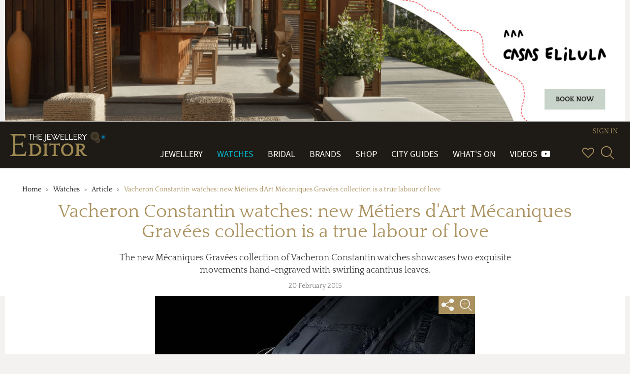

--- FILE ---
content_type: text/html; charset=utf-8
request_url: https://www.thejewelleryeditor.com/watches/article/vacheron-constantin-watches-metiers-d-art/
body_size: 24334
content:


<!doctype html>
<html>
    <head>
        <meta charset="utf-8">
        <meta http-equiv="X-UA-Compatible" content="IE=edge">
        <meta name="viewport" content="width=device-width, initial-scale=1.0, maximum-scale=1.0, user-scalable=no" />

        <!-- TJE VERSION: 2.0.15.8 -->

        <title>Vacheron Constantin watches: new Métiers d&#39;Art Mécaniques Gravées collection is a true labour of love | The Jewellery Editor</title>
        
        
            <!-- Open Graph meta tags (Facebook, LinkedIn, WhatsApp, etc.) -->
            <meta property="og:title" content="The Jewellery Editor">
            <meta property="og:description" content="Leading online magazine devoted to designer watches and luxury jewellery. News, reviews, brands, bridal, shop, gift inspiration, trends, videos, what's on.">
            <meta property="og:image" content="https://www.thejewelleryeditor.com/media/jewelleryLogoMeta.png">
            <meta property="og:image:width" content="1200">
            <meta property="og:image:height" content="630">
            <meta property="og:url" content="https://www.thejewelleryeditor.com">
            <meta property="og:type" content="website">
            
            <!-- Twitter Card meta tags -->
            <meta name="twitter:card" content="summary_large_image">
            <meta name="twitter:title" content="The Jewellery Editor">
            <meta name="twitter:description" content="Leading online magazine devoted to designer watches and luxury jewellery. News, reviews, brands, bridal, shop, gift inspiration, trends, videos, what's on.">
            <meta name="twitter:image" content="https://www.thejewelleryeditor.com/media/jewelleryLogoMeta.png">

            <meta name="description" content="The new Mécaniques Gravées collection of Vacheron Constantin watches showcases two exquisite movements hand-engraved with swirling acanthus leaves.">
        
        <link rel="canonical" href="https://www.thejewelleryeditor.com/watches/article/vacheron-constantin-watches-metiers-d-art/">
        
        <meta name="keywords" content="Mécaniques Gravées, Métiers D&#39;Art, Sihh 2015, Sihh Watches, Tourbillons, Vacheron Constantin, Vacheron Constantin Watches">
        
            <meta property="og:title" content="Vacheron Constantin watches: new Métiers d'Art Mécaniques Gravées collection is a true labour of love" />
<meta property="og:type" content="article" />
<meta property="og:url" content="https://www.thejewelleryeditor.com/watches/article/vacheron-constantin-watches-metiers-d-art/" />
<meta property="og:description" content="The new Mécaniques Gravées collection of Vacheron Constantin watches showcases two exquisite movements hand-engraved with swirling acanthus leaves." />
<meta property="og:published_time" content="20 february 2015" />
<meta property="og:section" content="Watches" />
<meta property="og:site_name" content="www.thejewelleryeditor.com" />
<meta property="og:tag" content="Mécaniques Gravées, Métiers D'Art, Sihh 2015, Sihh Watches, Tourbillons, Vacheron Constantin, Vacheron Constantin Watches" />
<meta property="og:see_also" content="https://www.thejewelleryeditor.com/watches/article/vacheron-constantin-metiers-dart-florilege-watches/,https://www.thejewelleryeditor.com/jewellery/article/vacheron-constantin-to-open-boutique-on-bond-street/,https://www.thejewelleryeditor.com/watches/article/vacheron-constantin-overseas-lady-date-automatic-watches-for-women/,https://www.thejewelleryeditor.com/watches/article/vacheron-constantin-watches-metiers-d-art-savoirs-enlumines/,https://www.thejewelleryeditor.com/watches/article/vacheron-constantin-watches-capture-ephemeral-beauty-flowers/,https://www.thejewelleryeditor.com/watches/article/vacheron-constantin-most-complicated-pocket-watch-ever-made/,https://www.thejewelleryeditor.com/watches/article/vacheron-constantin-watches-harmony-collection/,https://www.thejewelleryeditor.com/watches/article/doctors-watches-revival-pulsometer-pulsograph/" />
        

        
            
                <meta property="og:image:url" content="https://www.thejewelleryeditor.com/media/images_thumbnails/filer_public_thumbnails/old/53914/Vacheron%20C%20Engraved%20Movem001.jpg__760x0_q75_crop-scale_subsampling-2_upscale-false.jpg" />
<meta property="og:image:format" content="jpeg" />
<meta property="og:image:width" content="760" />
<meta property="og:image:height" content="1071" />
            
        

        <meta name="twitter:card" content="summary_large_image">
        <meta name="twitter:site" content="@TheJewelleryEd">
        <meta name="twitter:title" content="Vacheron Constantin watches: new Métiers d&#39;Art Mécaniques Gravées collection is a true labour of love">
        
            <meta name="twitter:description" content="The new Mécaniques Gravées collection of Vacheron Constantin watches showcases two exquisite movements hand-engraved with swirling acanthus leaves.">
        
        
            
                <meta name="twitter:image" content="https://www.thejewelleryeditor.com/media/images_thumbnails/filer_public_thumbnails/old/53914/Vacheron%20C%20Engraved%20Movem001.jpg__760x0_q75_crop-scale_subsampling-2_upscale-false.jpg">
            
        
    

        <link rel="shortcut icon" type="image/x-icon" href="/static/img/favicon/favicon.80f5f09abbe9.ico" size="16x16">
        <link rel="shortcut icon" type="image/x-icon" href="/static/img/favicon/favicon-32x32.13eacdfedd47.ico" size="32x32">
        <link rel="shortcut icon" type="image/x-icon" href="/static/img/favicon/favicon-48x48.85b56e0db782.ico" size="48x48">
        <link rel="shortcut icon" type="image/x-icon" href="/static/img/favicon/favicon-64x64.8b4d89131980.ico" size="64x64">
        <link rel="shortcut icon" type="image/x-icon" href="/static/img/favicon/favicon-128x128.cdd251954fc5.ico" size="128x128">
        
<link
rel="stylesheet"
href="https://cdnjs.cloudflare.com/ajax/libs/font-awesome/6.3.0/css/all.min.css"
/>


        
    <link rel="stylesheet" type="text/css" href="/static/css/tje.page.articles.94c9340144c9.css">

        
<!-- TCF stub -->
<script type="text/javascript">
  !(function () {
    "use strict";
    var t,
      e,
      o =
        ((t = function (t) {
          function e(t) {
            return (e =
              "function" == typeof Symbol && "symbol" == typeof Symbol.iterator
                ? function (t) {
                    return typeof t;
                  }
                : function (t) {
                    return t &&
                      "function" == typeof Symbol &&
                      t.constructor === Symbol &&
                      t !== Symbol.prototype
                      ? "symbol"
                      : typeof t;
                  })(t);
          }
          t.exports = function () {
            for (var t, o, n = [], r = window, a = r; a; ) {
              try {
                if (a.frames.__tcfapiLocator) {
                  t = a;
                  break;
                }
              } catch (t) {}
              if (a === r.top) break;
              a = a.parent;
            }
            t ||
              ((function t() {
                var e = r.document,
                  o = !!r.frames.__tcfapiLocator;
                if (!o)
                  if (e.body) {
                    var n = e.createElement("iframe");
                    (n.style.cssText = "display:none"),
                      (n.name = "__tcfapiLocator"),
                      e.body.appendChild(n);
                  } else setTimeout(t, 5);
                return !o;
              })(),
              (r.__tcfapi = function () {
                for (
                  var t = arguments.length, e = new Array(t), r = 0;
                  r < t;
                  r++
                )
                  e[r] = arguments[r];
                if (!e.length) return n;
                "setGdprApplies" === e[0]
                  ? e.length > 3 &&
                    2 === parseInt(e[1], 10) &&
                    "boolean" == typeof e[3] &&
                    ((o = e[3]), "function" == typeof e[2] && e[2]("set", !0))
                  : "ping" === e[0]
                  ? "function" == typeof e[2] &&
                    e[2]({ gdprApplies: o, cmpLoaded: !1, cmpStatus: "stub" })
                  : n.push(e);
              }),
              r.addEventListener(
                "message",
                function (t) {
                  var o = "string" == typeof t.data,
                    n = {};
                  if (o)
                    try {
                      n = JSON.parse(t.data);
                    } catch (t) {}
                  else n = t.data;
                  var r =
                    "object" === e(n) && null !== n ? n.__tcfapiCall : null;
                  r &&
                    window.__tcfapi(
                      r.command,
                      r.version,
                      function (e, n) {
                        var a = {
                          __tcfapiReturn: {
                            returnValue: e,
                            success: n,
                            callId: r.callId,
                          },
                        };
                        t &&
                          t.source &&
                          t.source.postMessage &&
                          t.source.postMessage(o ? JSON.stringify(a) : a, "*");
                      },
                      r.parameter
                    );
                },
                !1
              ));
          };
        }),
        t((e = { exports: {} })),
        e.exports);
    o();
  })();
</script>

<!-- Default Consent Mode config -->
<script>
  window.dataLayer = window.dataLayer || [];
  function gtag() {
    dataLayer.push(arguments);
  }
  gtag("consent", "default", {
    ad_storage: "denied",
    analytics_storage: "denied",
    functionality_storage: "denied",
    personalization_storage: "denied",
    security_storage: "denied",
    ad_user_data: "denied",
    ad_personalization: "denied",
    wait_for_update: 1500,
  });
  gtag("set", "ads_data_redaction", false);
  gtag("set", "url_passthrough", false);
  (function () {
    const s = {
      adStorage: { storageName: "ad_storage", serialNumber: 0 },
      analyticsStorage: { storageName: "analytics_storage", serialNumber: 1 },
      functionalityStorage: {
        storageName: "functionality_storage",
        serialNumber: 2,
      },
      personalizationStorage: {
        storageName: "personalization_storage",
        serialNumber: 3,
      },
      securityStorage: { storageName: "security_storage", serialNumber: 4 },
      adUserData: { storageName: "ad_user_data", serialNumber: 5 },
      adPersonalization: { storageName: "ad_personalization", serialNumber: 6 },
    };
    let c = localStorage.getItem("__lxG__consent__v2");
    if (c) {
      c = JSON.parse(c);
      if (c && c.cls_val) c = c.cls_val;
      if (c) c = c.split("|");
      if (c && c.length && typeof c[14] !== undefined) {
        c = c[14].split("").map((e) => e - 0);
        if (c.length) {
          let t = {};
          Object.values(s)
            .sort((e, t) => e.serialNumber - t.serialNumber)
            .forEach((e) => {
              t[e.storageName] = c[e.serialNumber] ? "granted" : "denied";
            });
          gtag("consent", "update", t);
        }
      }
    }
    if (Math.random() < 0.05) {
      if (
        window.dataLayer &&
        (window.dataLayer.some((e) => e[0] === "js" && e[1] instanceof Date) ||
          window.dataLayer.some(
            (e) => e["event"] === "gtm.js" && e["gtm.start"] == true
          ))
      ) {
        document.head.appendChild(document.createElement("img")).src =
          "//clickiocdn.com/utr/gtag/?sid=235062";
      }
    }
  })();
</script>

<!-- Clickio Consent Main tag -->
<script
  async
  type="text/javascript"
  src="//clickiocmp.com/t/consent_235062.js"
></script>


        <script src="/js/config.js"></script>
        <script src="/static/js/vendor.min.9bbb5a992b9f.js"></script>
        <script src="/static/js/app.6529ebf21796.js"></script>
        
<script>
(function(i,s,o,g,r,a,m){i['GoogleAnalyticsObject']=r;i[r]=i[r]||function(){
(i[r].q=i[r].q||[]).push(arguments)},i[r].l=1*new Date();a=s.createElement(o),
m=s.getElementsByTagName(o)[0];a.async=1;a.src=g;m.parentNode.insertBefore(a,m)
})(window,document,'script','https://www.google-analytics.com/analytics.js','ga');

ga('create', 'G-04P85X22KE', 'auto');
ga('require', 'ec');
var gaExtraContent = {};

    gaExtraContent[tje.config.events.dimensions.campaign] = "CasaSelilula";

</script>
<!-- Google tag (gtag.js) --> <script async src="https://www.googletagmanager.com/gtag/js?id=G-04P85X22KE"></script> <script> window.dataLayer = window.dataLayer || []; function gtag(){dataLayer.push(arguments);} gtag('js', new Date()); gtag('config', 'G-04P85X22KE'); </script>

        
        <script type="text/javascript">
            (function ($) {
"use strict";

    $(document).on("ready", function () {

        var carouselMq = matchMedia("(min-width: 992px)"),
            carousel = $(".flexslider-carousel"),
            carouselContDevice = $(".flexslider-carousel-device"),
            carouselContDesktop = $(".flexslider-carousel-desktop");

        if ( carousel.length < 1 ) {
            return;
        }

        if (!carouselMq.matches) {
            carousel.appendTo(carouselContDevice);
        } else {
            carousel.appendTo(carouselContDesktop);
        }

        carouselMq.addListener(function (mql) {
            if (mql.matches) {
                carousel.appendTo(carouselContDesktop);
            } else {
                carousel.appendTo(carouselContDevice);
            }
        });

    });

}) (jQuery);
            /*globals tje, head, Intense */
(function ( $, tje, head ) {
"use strict";

    var plugins = tje.config.plugins,
        nextTop5Url = "",
        previousTop5Url = "";

    head.load([
        { "flexslider" : plugins.flexslider.path },
        { "imagemagnifier" : plugins.imageMagnifier.path },
        { "toolbar" : plugins.toolbar.path }
    ]);

    $(document).ready(function ( ) {
        // var fitSlides = (function ( ) {
        //         var container = $(".js-gallery-container"),
        //             imgCaption = $(".slides__image-description", container),
        //             desktopMq = matchMedia("(min-width: 992px)"),
        //             captionHeight, contWidth, imgMaxHeight, slideHeight,
        //             imgRule, slideRule;
        //
        //         captionHeight = imgCaption.outerHeight(true);
        //         /*jshint -W101 */
        //         imgRule = ".page--article .slides__image-wrapper > img, .page--auction .slides__image-wrapper > img";
        //         slideRule = ".page--article .flexslider-slider .slides > li," +
        //             " .page--auction .flexslider-slider .slides > li";
        //         /*jshint +W101 */
        //
        //         return function ( ) {
        //             contWidth = container.width();
        //             slideHeight = (contWidth + captionHeight) + "px";
        //             if ( desktopMq.matches ) {
        //                 imgMaxHeight = contWidth + "px";
        //             } else {
        //                 imgMaxHeight = contWidth + "px";
        //             }
        //             tje.util.changeCssRule(imgRule, "maxHeight", imgMaxHeight);
        //             tje.util.changeCssRule(slideRule, "height", slideHeight);
        //         };
        //     }) ( );
        var wnd = $(window);

        head.ready("imagemagnifier", function (e) {
            if ( e === "error" ) { return; }
            var elements = document.querySelectorAll( ".js-image-magnifier" );
            if ( elements.length > 0 ) {
                /*jshint -W064 */
                Intense( elements );
                /*jshint +W064 */
            }
        });

        head.ready("flexslider", function (e) {
            if ( e === "error" ) { return; }
            $(".js-flexslider-carousel").flexslider({
                animation: "slide",
                controlNav: true,
                directionNav: false,
                animationLoop: true,
                slideshow: false,
                itemWidth: 110,
                itemMargin: 0,
                smoothHeight: true,
                maxItems: 3,
            });
            var $articleSlider = $(".js-flexslider-slider"),
                getSlides = function() {
                    return $articleSlider.find(".slides .slide")
                        .not(".clone")
                        .not(".slide--top-5-nav");
                };
            var isTop5 = $articleSlider.hasClass("flexslider--top-5");
            var isFirstTop5 = isTop5 && $articleSlider.find(".slide--top-5-previous").length === 0;
            $articleSlider.flexslider({
                animation: "slide",
                controlNav: true,
                animationLoop: !isFirstTop5,
                slideshow: false,
                smoothHeight: true,
                start: function() {
                    var $articleSlides = getSlides();

                    $(".f-slider-total").text($articleSlides.length);
                },
                before: function(slider) {

                    if ( $(".flex-active-slide").hasClass("slide--top-5-next") && slider.direction === "next" ) {
                        window.location.href = nextTop5Url;
                        slider.preventDefault(); // break js
                    }
                    if ( $(".flex-active-slide").hasClass("slide--top-5-previous") && slider.direction === "prev" ) {
                        window.location.href = previousTop5Url;
                        slider.preventDefault(); // break js
                    }
                },
                after: function(slider) {
                    var $articleSlides = getSlides();

                    if (! $articleSlides ) { return; }

                    var $counter = $(".article__counter");

                    if ( $(".slide--top-5-nav").hasClass("flex-active-slide") ) {
                        $counter.addClass("article__counter--out");
                        return;
                    }
                    else {
                        $counter.removeClass("article__counter--out");
                    }

                    $(".f-slider-page").text( slider.currentSlide + 1 );
                }
            });
            // fitSlides();
            // wnd.on("resize", fitSlides);

            $(window).on("touchmove", function (event) {
                if ($(event.target).closest(".flexslider .slides").length === 1) {
                    event.preventDefault();
                }
            });
        });

        var addToolbarToSlider = function (commonShare, slider) {
            $(".share-toolbar", slider).toolbar();
            commonShare.toolbar({
                beaconHandler: function (context) {
                    if (context.isExpanded()) {
                        context.beacon.find("i").addClass("icon-plus-solid").removeClass("icon-minus-solid");
                        context.contract();
                    } else {
                        context.beacon.find("i").addClass("icon-minus-solid").removeClass("icon-plus-solid");
                        context.expand();
                    }
                }
            });
        };

        head.ready("toolbar", function (e)  {
            if ( e === "error" ) { return; }

            var slider = $(".js-gallery-container"),
                featured_image = $(".article__featured-image"),
                lateralShareContainer = $(".lateral-share-container"),
                mobileShareContainer = $(".mobile-share-container"),
                mainShare = $(".article__header h1").parent().
                    find(".share-toolbar"),
                lateralShare = $(".share-toolbar", lateralShareContainer),
                articleContent = $(".article__content-txt"),
                commonShare = $.merge(mainShare, lateralShare);

            $(".share-toolbar", featured_image).toolbar();
            if (slider.length > 0) {
                addToolbarToSlider(commonShare, slider);
            }
            if (articleContent.length > 0) {
                addToolbarToSlider(commonShare, articleContent);
            }

            /* jshint -W116 */
            var setLateralShareVisibility = function () {

                var lateralShareContainerBottom = lateralShareContainer.offset().top + 150,
                    articleBottom = articleContent.offset().top + articleContent.height();

                lateralShareContainer.css("opacity", lateralShareContainerBottom > articleBottom + 50 ? 0 : 1);

            };

            var setLateralSharePosition = function () {
                var topVal,
                    parent;

                if ( window.scrollY > articleContent.offset().top - 82 - 20 ) { // top element - menu height - margin

                    if ( lateralShareContainer.data("state") === "fixed" ) {
                        return;
                    }

                    topVal = lateralShareContainer.offset().top-window.scrollY;
                    parent = lateralShareContainer.parent();

                    lateralShareContainer.detach();
                    lateralShareContainer.css("position", "fixed");
                    lateralShareContainer.css( "top", topVal );
                    lateralShareContainer.prependTo(parent);

                    lateralShareContainer.data("state", "fixed");

                    lateralShareContainer.css("top", "102px");

                } else {

                    if ( lateralShareContainer.data("state") === "free" ) {
                        return;
                    }

                    topVal = lateralShareContainer.offset().top;
                    parent = lateralShareContainer.parent();

                    lateralShareContainer.detach();
                    lateralShareContainer.css("position", "absolute");
                    lateralShareContainer.css( "top", topVal );
                    lateralShareContainer.prependTo(parent);

                    lateralShareContainer.data("state", "free");

                    lateralShareContainer.css("top", "");
                }
            };

            var setMobileShareVisibility = function () {
                var articleContentTop = $(".article__content");

                var mobileShareContainerTop = mobileShareContainer.offset().top,
                    articleTop = articleContentTop.offset().top - 300,
                    articleBottom = articleTop + articleContentTop.height();

                mobileShareContainer.css("opacity", window.scrollY < 150 ||
                    mobileShareContainerTop > articleBottom ? 0 : 1);
            };
            /* jshint +W116 */

            wnd.scroll( function () {
                setLateralSharePosition();
                setLateralShareVisibility();
                setMobileShareVisibility();
            } );
        });

        $(".affiliation-links > a").click(function () {
            var action = tje.config.events.actions.followAffiliationLink,
                $this = $(this),
                extraContent = {};

            extraContent[tje.config.events.dimensions.productBrand] = $this.data("brand");

            tje.events.trackEvent(
                tje.config.events.categories.affiliate,
                action.name,
                $this.data("article"),
                0,
                action.noninteraction,
                extraContent
            );
        });
    });

}) ( jQuery, tje, head );

        </script>
    


        

<script type="text/javascript">
jQuery(function($) {
function getCookie(name) {
    var cookieValue = null;
    if (document.cookie && document.cookie != '') {
        var cookies = document.cookie.split(';');
        for (var i = 0; i < cookies.length; i++) {
            var cookie = jQuery.trim(cookies[i]);
            // Does this cookie string begin with the name we want?
            if (cookie.substring(0, name.length + 1) == (name + '=')) {
                cookieValue = decodeURIComponent(cookie.substring(name.length + 1));
                break;
            }
        }
    }
    return cookieValue;
}
function csrfSafeMethod(method) {
    // these HTTP methods do not require CSRF protection
    return (/^(GET|HEAD|OPTIONS|TRACE)$/.test(method));
}
function sameOrigin(url) {
    // test that a given url is a same-origin URL
    // url could be relative or scheme relative or absolute
    var host = document.location.host; // host + port
    var protocol = document.location.protocol;
    var sr_origin = '//' + host;
    var origin = protocol + sr_origin;
    // Allow absolute or scheme relative URLs to same origin
    return (url == origin || url.slice(0, origin.length + 1) == origin + '/') ||
        (url == sr_origin || url.slice(0, sr_origin.length + 1) == sr_origin + '/') ||
        // or any other URL that isn't scheme relative or absolute i.e relative.
        !(/^(\/\/|http:|https:).*/.test(url));
}
$.ajaxSetup({
    beforeSend: function(xhr, settings) {
        if (!csrfSafeMethod(settings.type) && sameOrigin(settings.url)) {
            // Send the token to same-origin, relative URLs only.
            // Send the token only if the method warrants CSRF protection
            // Using the CSRFToken value acquired earlier
            xhr.setRequestHeader("X-CSRFToken", getCookie('csrftoken'));
        }
    }
});
});
</script>


<script type="text/javascript" src="/static/autocomplete_light/django_admin.ec8e99c3d018.js"></script>
<script type="text/javascript" src="/static/autocomplete_light/autocomplete.2d3ec9ac2198.js"></script>
<script type="text/javascript" src="/static/autocomplete_light/widget.934a0afa98f3.js"></script>
<script type="text/javascript" src="/static/autocomplete_light/addanother.93af29fc492b.js"></script>
<script type="text/javascript" src="/static/autocomplete_light/text_widget.d2cdcb1c040d.js"></script>
<script type="text/javascript" src="/static/autocomplete_light/remote.3daf95693cd4.js"></script>
<link rel="stylesheet" type="text/css" href="/static/autocomplete_light/style.6f577035df98.css" />

        <script type="text/javascript">
            /* globals tje, head */

(function ($, tje, head) {
    "use strict";

    $(document).ready(function () {
        var plugins = tje.config.plugins;

        head.load([
            {"dotdotdot": plugins.dotdotdot.path}
        ]);

        head.ready("dotdotdot", function (e) {
            if (e === "error") { return; }

            function onInit(isTruncated) {
                /* jshint validthis: true */
                var $readmore = $(this);

                if (!isTruncated || $readmore.data("hasActionLink")) { return; }

                var collapsedHeight = $readmore.css("max-height"),
                    $moreElem = $("<a class=\"morelink\">Read more</a>"),
                    $lessElem = $("<a class=\"lesslink\">Show less</a>").hide(),
                    animationTime = 500;

                $readmore.after($moreElem, $lessElem);

                $moreElem.click(function () {
                    $readmore.trigger("destroy.dot").css("max-height", "none");

                    var $clone = $readmore.clone().css("height", "auto");
                    $readmore.after($clone);
                    var expandedHeight = $clone.outerHeight();
                    $clone.remove();

                    $readmore
                        .css("height", collapsedHeight)
                        .animate({ "height": expandedHeight }, animationTime, "swing", function () {
                            $readmore.css("height", "auto");
                        });
                    $moreElem.hide();
                    $lessElem.show();
                });

                $lessElem.click(function () {
                    $readmore
                        .animate({ "height": collapsedHeight }, animationTime, "swing", function () {
                            $readmore.dotdotdot({ watch: "window" });
                            $moreElem.show();
                            $lessElem.hide();
                        });
                });

                $readmore.data("hasActionLink", true);
            }

            $(".read-more").dotdotdot({
                watch: "window",
                callback: onInit
            });
        });
    });

})(jQuery, tje, head);

        </script>
    </head>
    
    <body class="page--article" itemscope itemtype="http://schema.org/WebPage">
    

        
        

<div class="page-header-container">
<input type="hidden" value="embedded" />

    <div id="e0b36710-1952-4fa9-85b0-ad2bd3ec6294" class="banner banner--custom" data-action-description="CasaSelilula_Watches_2026-01-19_Top banner">
    <a href="https://casaselilula.com/" target="_blank"><img alt="banner image" src="/media/displays/625/files/Casa-Elilula--Horizontal--Finales-IV_FdXOauZ.jpg"></a>

    </div>
    <script type="text/javascript">
        (function () {
            var banner = document.getElementById("e0b36710-1952-4fa9-85b0-ad2bd3ec6294"),
                anchor = banner.getElementsByTagName('a');
            anchor = anchor.length > 0 ? anchor[0] : undefined;
            if ( !anchor ) { return; }
            var clickHandler = function () {
                tje.events.clickBanner("Watches_top-banner", "CasaSelilula", "Watches", "top-banner");
            };
            if ( anchor.addEventListener ) {
                anchor.addEventListener( "click", clickHandler, false );
            } else if ( window.attachEvent ) {
                anchor.attachEvent( "onclick", clickHandler );
            }
        }) ();
    </script>

</div>

        
            




























<header class="main-header">

    <div class="navbar navbar-default navbar-tje-header navbar-fixed-top visible-xs visible-sm">

        <div class="brand-logo">
            <a href="/">
                <img src="/static/img/the-jewellery-editor-logo.8feccf71d1c6.svg" alt="The Jewellery Editor">
            </a>
        </div>
        <button type="button" id="mainMenuBtn" class="navbar-toggle" data-toggle="collapse" data-target="#newPrimaryMenu" aria-expanded="false" aria-controls="newPrimaryMenu" >
            <span class="sr-only">Toggle navigation</span>
            <span class="icon-bar"></span>
            <span class="icon-bar"></span>
            <span class="icon-bar"></span>
        </button>

        <div class="navbar-right navbar-right--mobile hidden-md hidden-lg">
            
<esi:remove>
    


<ul class="vip-menu ">
    
        <li class="vip-menu__item">
            <a href="/login/?next=/watches/article/vacheron-constantin-watches-metiers-d-art/" rel="nofollow">SIGN IN</a>
        </li>
    
</ul>
</esi:remove>
<!--esi
    <esi:include src="/user-menu-mobile/?next=/watches/article/vacheron-constantin-watches-metiers-d-art/"/>
-->

            <div class="navbar-right__menu-wrapper">
                <ul class="navbar-right__icons pull-right">
                    <li class="navbar-right__icon-item">
                        <a href="/wishlist/" rel="nofollow" class="navbar-right__icon navbar-right__icon-heart"></a>
                    </li>
                    <li class="navbar-right__icon-item">
                        <form action="/search/" method="get">
                            <div class="input-group input-group--menu">
                                <input type="text" id="inputSearchMobile" name="q"
                                       class="form-control hidden" autocomplete="off"
                                       placeholder="Start your search here">
                                <a href="#" id="showSearchMobile" title="SearchSearch">
                                    <i class="icon-glass"></i>
                                </a>
                            </div>
                        </form>
                    </li>
                </ul>
            </div>
        </div>
    </div>

    
    <nav id="newPrimaryMenu" class="new-primary-menu collapse" role="navigation" itemscope itemtype="http://schema.org/SiteNavigationElement">

        <div class="new-nav-menu-wrapper section-container">

            <div class="new-brand-logo hidden-sm hidden-xs">
                <a href="/">
                    <img src="/static/img/the-jewellery-editor-logo.8feccf71d1c6.svg" alt="The Jewellery Editor">
                </a>
            </div>

            <div class="navbar-right">
                
<esi:remove>
    


<ul class="vip-menu hidden-sm hidden-xs">
    
        <li class="vip-menu__item">
            <a href="/login/?next=/watches/article/vacheron-constantin-watches-metiers-d-art/" rel="nofollow">SIGN IN</a>
        </li>
    
</ul>
</esi:remove>
<!--esi
    <esi:include src="/user-menu/?next=/watches/article/vacheron-constantin-watches-metiers-d-art/"/>
-->

                <div class="navbar-right__menu-wrapper">
                    <ul class="navbar-collapse collapse new-nav-menu">
                        <li itemprop="name" class="new-nav-menu__item new-nav-menu__item--link ">
                            <a itemprop="url" href="/jewellery/" title="Go to Jewellery">Jewellery</a>
                        </li>

                        <li itemprop="name" class="new-nav-menu__item new-nav-menu__item--link active">
                            <a itemprop="url" href="/watches/" title="Go to Watches">Watches</a>
                        </li>

                        <li itemprop="name" class="new-nav-menu__item new-nav-menu__item--link ">
                            <a itemprop="url" href="/bridal/" title="Go to Bridal">Bridal</a>
                        </li>

                        <li itemprop="name" class="new-nav-menu__item new-nav-menu__item--link ">
                            <a itemprop="url" href="/brands/" title="Go to Brands">Brands</a>
                        </li>

                        <li itemprop="name" class="new-nav-menu__item new-nav-menu__item--link ">
                            <a itemprop="url" href="/shop/" title="Go to Shop">Shop</a>
                        </li>

                        <li itemprop="name" class="new-nav-menu__item new-nav-menu__item--link ">
                            <a itemprop="url" href="/shop/city-guides/" title="Go to City Guides">City Guides</a>
                        </li>

                        <li itemprop="name" class="new-nav-menu__item new-nav-menu__item--link ">
                            <a itemprop="url" href="/whats-on/" title="Go to What's On">What's On</a>
                        </li>

                        <li itemprop="name" class="new-nav-menu__item new-nav-menu__item--link ">
                            <a itemprop="url" href="/videos/" title="Videos">
                                Videos&#160;&#160;<span class="fa fa-youtube-play" aria-hidden="true"/>
                            </a>
                        </li>

                        <li class="new-nav-menu__item new-nav-menu__item--link p-0 hidden-md hidden-lg">
                            <ul class="new-primary-menu__sub dropdown-menu" role="presentation" aria-labelledby="dropdown-submenu">

                                <li itemprop="name" class="new-nav-menu__item new-nav-menu__item--link ">
                                    <a itemprop="url" href="/trends/" title="Go to Hot Topics">Hot Topics</a>
                                </li>

                                <li itemprop="name" class="new-nav-menu__item new-nav-menu__item--link ">
                                    <a itemprop="url" href="/about-us/" title="About Us">About Us</a>
                                </li>

                                <li itemprop="name" class="new-nav-menu__item new-nav-menu__item--link ">
                                    <a itemprop="url" href="/gift-inspiration/" title="Go to Gift Inspiration">Gift Inspiration</a>
                                </li>

                                <li itemprop="name" class="new-nav-menu__item new-nav-menu__item--link ">
                                    <a itemprop="url" href="/about-us/press-room/" title="Press Room">Press Room</a>
                                </li>

                                <li itemprop="name" class="new-nav-menu__item new-nav-menu__item--link ">
                                    <a itemprop="url" href="/celebrities/" title="Celebrities">Celebrities</a>
                                </li>


                                <li itemprop="name" class="new-nav-menu__item new-nav-menu__item--link ">
                                    <a itemprop="url" href="/about-us/contact/" title="Contact Us">Contact Us</a>
                                </li>

                                <li itemprop="name" class="new-nav-menu__item new-nav-menu__item--link ">
                                    <a itemprop="url" href="/glossary/" title="Glossary">Glossary</a>
                                </li>


                                <li itemprop="name" class="new-nav-menu__item new-nav-menu__item--link ">
                                    <a itemprop="url" href="/about-us/careers/" title="Work with Us">Work with Us</a>
                                </li>

                                <li itemprop="name" class="new-nav-menu__item new-nav-menu__item--link ">
                                    <a itemprop="url" href="/archive/" title="Archive">Archive</a>
                                </li>


                                <li itemprop="name" class="new-nav-menu__item new-nav-menu__item--link ">
                                    <a itemprop="url" href="/about-us/advertise/" title="Advertise with Us">Advertise with Us</a>
                                </li>

                                <li itemprop="name" class="new-nav-menu__item new-nav-menu__item--link ">
                                    <a itemprop="url" href="/images/" title="Images">Images</a>
                                </li>


                                <li itemprop="name" class="new-nav-menu__item new-nav-menu__item--link ">
                                    <a itemprop="url" href="/site-map/" title="Site Map">Site map</a>
                                </li>

                                <li itemprop="name" class="new-nav-menu__item new-nav-menu__item--link ">
                                    <a itemprop="url" href="/terms-and-conditions/" title="Terms & conditions">Terms & conditions</a>
                                </li>
                            </ul>
                        </li>

                        <li class="new-nav-menu__item hidden-md hidden-lg">
                            <ul class="social-menu social-menu--mobile p-0">
                                <li><a href="https://www.facebook.com/TheJewelleryEditor" target="_blank" title="Go to Facebook" class="social facebook icon-network-facebook"></a></li>
                                <li><a href="https://twitter.com/thejewelleryed" target="_blank" title="Go to Twitter" class="social twitter icon-network-twitter"></a></li>
                                <li><a href="https://www.youtube.com/user/TheJewelleryEditor" target="_blank" title="Go to YouTube" class="social youtube icon-network-youtube"></a></li>
                                <li><a href="https://instagram.com/thejewelleryed/" target="_blank" title="Go to Instagram" class="social instagram icon-network-instagram"></a></li>
                                <li><a href="https://plus.google.com/u/0/+TheJewelleryEditor/" target="_blank" title="Go to Google+" class="social google-plus icon-network-google"></a></li>
                                <li><a href="https://www.pinterest.com/thejewelleryed/" target="_blank" title="Go to Pinterest" class="social pinterest icon-network-pinterest"></a></li>
                                <li><a href="https://flipboard.com/@TheJewelleryEd" target="_blank" title="Go to Flipboard" class="social pinterest icon-network-flipboard"></a></li>
                            </ul>
                        </li>
                    </ul>

                    <ul class="navbar-right__icons hidden-sm hidden-xs">
                        <li class="navbar-right__icon-item" title="Wish List">
                            <a href="/wishlist/" rel="nofollow" class="navbar-right__icon navbar-right__icon-heart"></a>
                        </li>

                        <li class="navbar-right__icon-item">
                            <form class="new-nav__searchbox hidden-sm hidden-xs" action="/search/" method="get">
                                <div class="input-group input-group--menu closed">
                                    <input type="text" id="header-search-box" name="q" class="form-control" autocomplete="off" placeholder="Start your search here">
                                    <label class="input-group-btn" id="header-search-box-btn" for="header-search-box" title="Search">
                                        <i class="icon-glass"></i>
                                    </label>
                                </div>
                            </form>
                        </li>
                    </ul>
                </div>
            </div>

        </div>
    </nav>
    
</header>

        

        <div class="page-container">
            
        <header class="page-header page-header--article">
            <div class="section-container">
                <ul class="page-header__breadcrumb hidden-xs">
    
        <li class="page-header__breadcrumb-item
            ">
                <a href="/">Home</a>
            
        </li>
    
        <li class="page-header__breadcrumb-item
            ">
                <a href="/watches/">Watches</a>
            
        </li>
    
        <li class="page-header__breadcrumb-item
            ">
                <a href="/watches/article">Article</a>
            
        </li>
    
        <li class="page-header__breadcrumb-item
             active">
                Vacheron Constantin watches: new Métiers d&#39;Art Mécaniques Gravées collection is a true labour of love
            
        </li>
    
</ul>

                <h1 itemprop="headline">Vacheron Constantin watches: new Métiers d&#39;Art Mécaniques Gravées collection is a true labour of love</h1>

                
    <p class="page-header__description read-more page-header__description--article">
        <span itemprop="description">The new Mécaniques Gravées collection of Vacheron Constantin watches showcases two exquisite movements hand-engraved with swirling acanthus leaves.</span>
    </p>



                
                <span itemprop="date" class="page-header__article-date mt-10">20 February 2015</span>
                
            </div>
        </header>
    

            

    


    <div class="mobile-share-container hidden-md hidden-lg">
        <div class="share-toolbar__container">
    
    <ul class="share-toolbar ">
        
            
                
            
        
            
                <li class="share-toolbar__icon share-toolbar__icon--action "
                    
                    data-action="facebook" >
                    
                        <a href="https://www.facebook.com/share.php?u=https%3A%2F%2Fwww.thejewelleryeditor.com%2Fwatches%2Farticle%2Fvacheron-constantin-watches-metiers-d-art%2F"
   target="_blank" class="fa fa-facebook">
</a>

                    
                </li>
            
        
            
                <li class="share-toolbar__icon share-toolbar__icon--action "
                    
                    data-action="pinterest" >
                    
                        
    <a href="http://pinterest.com/pin/create/link/?url=https%3A%2F%2Fwww.thejewelleryeditor.com%2Fwatches%2Farticle%2Fvacheron-constantin-watches-metiers-d-art%2F&media=https%3A%2F%2Fwww.thejewelleryeditor.com%2Fmedia%2Fimages_thumbnails%2Ffiler_public_thumbnails%2Fold%2F53914%2FVacheron%2520C%2520Engraved%2520Movem001.jpg__760x0_q75_crop-scale_subsampling-2_upscale-false.jpg&description=Vacheron%20Constantin%20watches%3A%20new%20M%C3%A9tiers%20d%27Art%20M%C3%A9caniques%20Grav%C3%A9es%20collection%20is%20a%20true%20labour%20of%20love"
       target="_blank" class="fa fa-pinterest-p">
    </a>


                    
                </li>
            
        
            
                <li class="share-toolbar__icon share-toolbar__icon--action "
                    
                    data-action="twitter" >
                    
                        <a href="https://twitter.com/intent/tweet?text=Vacheron%20Constantin%20watches%3A%20new%20M%C3%A9tiers%20d%27Art%20M%C3%A9caniques%20Grav%C3%A9es%20collection%20is%20a%20true%20labour%20of%20love&url=https%3A%2F%2Fwww.thejewelleryeditor.com%2Fwatches%2Farticle%2Fvacheron-constantin-watches-metiers-d-art%2F&via=TheJewelleryEd"
   target="_blank" class="fa fa-twitter">
</a>

                    
                </li>
            
        
            
                <li class="share-toolbar__icon share-toolbar__icon--action "
                    
                    data-action="flipboard" >
                    
                        <a href="https://share.flipboard.com/bookmarklet/popout?v=2&title=Vacheron%20Constantin%20watches%3A%20new%20M%C3%A9tiers%20d%27Art%20M%C3%A9caniques%20Grav%C3%A9es%20collection%20is%20a%20true%20labour%20of%20love&url=https%3A%2F%2Fwww.thejewelleryeditor.com%2Fwatches%2Farticle%2Fvacheron-constantin-watches-metiers-d-art%2F"
   target="_blank" class="icon-network-flipboard">
</a>
                    
                </li>
            
        
            
                <li class="share-toolbar__icon share-toolbar__icon--action "
                    
                    data-action="google" >
                    
                        <a href="https://plus.google.com/share?url=https%3A%2F%2Fwww.thejewelleryeditor.com%2Fwatches%2Farticle%2Fvacheron-constantin-watches-metiers-d-art%2F"
   target="_blank" class="fa fa-google-plus">
</a>

                    
                </li>
            
        
            
                <li class="share-toolbar__icon share-toolbar__icon--action "
                    
                    data-action="linkedin" >
                    
                        <a href="https://www.linkedin.com/cws/share?url=https%3A%2F%2Fwww.thejewelleryeditor.com%2Fwatches%2Farticle%2Fvacheron-constantin-watches-metiers-d-art%2F"
   target="_blank" class="fa fa-linkedin">
</a>

                    
                </li>
            
        
            
                <li class="share-toolbar__icon share-toolbar__icon--action "
                    
                    data-action="email" >
                    
                        <a href="/cdn-cgi/l/email-protection#[base64]" class="fa fa-envelope-o">
</a>

                    
                </li>
            
        
    </ul>
</div>

    </div>

    <section class="jed-page-section pt-0">

        <div class="article__content pt-0">
            <div class="article__content-inner-wrapper">

                
                    <div class="article__featured-image">
                        <div class="article__toolbar-wrapper">
                            
                            
                                <ul class="share-toolbar" data-rol="beacon">
                                    <li class="share-toolbar__icon">
                                        
                                        

                                        <i class="icon-glass-more-solid js-image-magnifier" data-image="/media/images/old/53914/Vacheron%20C%20Engraved%20Movem001.jpg"></i>
                                        
                                    </li>
                                </ul>
                            
                            <div class="share-toolbar__container">
    
    <ul class="share-toolbar ">
        
            
                <li class="share-toolbar__icon share-toolbar__icon--action is-hidden"
                    data-rol="optional"
                    data-action="twitter" >
                    
                        <a href="https://twitter.com/intent/tweet?text=Vacheron%20Constantin%20M%C3%A9tiers%20d%27Art%20M%C3%A9caniques%20Grav%C3%A9es%20calibre%204400%20has%20been%20hand-engraved%20with%20acanthus%20leaf%20motifs%20on%20both%20sides%20of%20the%20movement.%20The%20watch%20is%20presented%20in%20a%2039mm%20platinum%20case.&url=https%3A%2F%2Fwww.thejewelleryeditor.com%2Fimages%2Fvacheron-constantin-metiers-dart-mecaniques-gravees-calibre-4400-has-been-hand-engraved-with-acanthus-leaf-motifs-on-both-sides-of-the-movement-the-watch-is-presented-in-a-39mm-platinum-case%2F&via=TheJewelleryEd"
   target="_blank" class="fa fa-twitter">
</a>

                    
                </li>
            
        
            
                <li class="share-toolbar__icon share-toolbar__icon--action is-hidden"
                    data-rol="optional"
                    data-action="pinterest" >
                    
                        
    <a href="http://pinterest.com/pin/create/link/?url=https%3A%2F%2Fwww.thejewelleryeditor.com%2Fimages%2Fvacheron-constantin-metiers-dart-mecaniques-gravees-calibre-4400-has-been-hand-engraved-with-acanthus-leaf-motifs-on-both-sides-of-the-movement-the-watch-is-presented-in-a-39mm-platinum-case%2F&media=https%3A%2F%2Fwww.thejewelleryeditor.com%2Fmedia%2Fimages%2Fold%2F53914%2FVacheron%2520C%2520Engraved%2520Movem001.jpg&description=Vacheron%20Constantin%20M%C3%A9tiers%20d%27Art%20M%C3%A9caniques%20Grav%C3%A9es%20calibre%204400%20has%20been%20hand-engraved%20with%20acanthus%20leaf%20motifs%20on%20both%20sides%20of%20the%20movement.%20The%20watch%20is%20presented%20in%20a%2039mm%20platinum%20case."
       target="_blank" class="fa fa-pinterest-p">
    </a>


                    
                </li>
            
        
            
                <li class="share-toolbar__icon share-toolbar__icon--action is-hidden"
                    data-rol="optional"
                    data-action="facebook" >
                    
                        <a href="https://www.facebook.com/share.php?u=https%3A%2F%2Fwww.thejewelleryeditor.com%2Fimages%2Fvacheron-constantin-metiers-dart-mecaniques-gravees-calibre-4400-has-been-hand-engraved-with-acanthus-leaf-motifs-on-both-sides-of-the-movement-the-watch-is-presented-in-a-39mm-platinum-case%2F"
   target="_blank" class="fa fa-facebook">
</a>

                    
                </li>
            
        
            
                
                <li class="share-toolbar__icon" data-rol="beacon">
                    <i class="icon-share-solid"></i>
                </li>
                
            
        
    </ul>
</div>

                        </div>
                        
                            
<img itemprop="image" alt="Vacheron Constantin Métiers d&#39;Art Mécaniques Gravées calibre 4400 has been hand-engraved with acanthus leaf motifs on both sides of the movement. The watch is presented in a 39mm platinum case." sizes="(min-width: 1200px) 640w, (min-width: 768px) 50vw, 100vw" src="/media/images_thumbnails/filer_public_thumbnails/old/53914/Vacheron%20C%20Engraved%20Movem001.jpg__1536x0_q75_crop-scale_subsampling-2_upscale-false.jpg" srcset="/media/images_thumbnails/filer_public_thumbnails/old/53914/Vacheron%20C%20Engraved%20Movem001.jpg__192x0_q75_crop-scale_subsampling-2_upscale-false.jpg 192w, /media/images_thumbnails/filer_public_thumbnails/old/53914/Vacheron%20C%20Engraved%20Movem001.jpg__384x0_q75_crop-scale_subsampling-2_upscale-false.jpg 384w, /media/images_thumbnails/filer_public_thumbnails/old/53914/Vacheron%20C%20Engraved%20Movem001.jpg__760x0_q75_crop-scale_subsampling-2_upscale-false.jpg 760w, /media/images_thumbnails/filer_public_thumbnails/old/53914/Vacheron%20C%20Engraved%20Movem001.jpg__1080x0_q75_crop-scale_subsampling-2_upscale-false.jpg 1080w, /media/images_thumbnails/filer_public_thumbnails/old/53914/Vacheron%20C%20Engraved%20Movem001.jpg__1536x0_q75_crop-scale_subsampling-2_upscale-false.jpg 1536w"/>

                        
                    </div>
                

                <div class="article__content-txt" itemprop="articleBody">
                    <div class="lateral-share-container visible-md visible-lg">
                        <div class="share-toolbar__container">
    
    <ul class="share-toolbar share-toolbar--vertical">
        
            
                <li class="share-toolbar__icon share-toolbar__icon--action is-hidden"
                    data-rol="optional"
                    data-action="email" >
                    
                        <a href="/cdn-cgi/l/email-protection#[base64]" class="fa fa-envelope-o">
</a>

                    
                </li>
            
        
            
                <li class="share-toolbar__icon share-toolbar__icon--action is-hidden"
                    data-rol="optional"
                    data-action="linkedin" >
                    
                        <a href="https://www.linkedin.com/cws/share?url=https%3A%2F%2Fwww.thejewelleryeditor.com%2Fwatches%2Farticle%2Fvacheron-constantin-watches-metiers-d-art%2F"
   target="_blank" class="fa fa-linkedin">
</a>

                    
                </li>
            
        
            
                <li class="share-toolbar__icon share-toolbar__icon--action is-hidden"
                    data-rol="optional"
                    data-action="google" >
                    
                        <a href="https://plus.google.com/share?url=https%3A%2F%2Fwww.thejewelleryeditor.com%2Fwatches%2Farticle%2Fvacheron-constantin-watches-metiers-d-art%2F"
   target="_blank" class="fa fa-google-plus">
</a>

                    
                </li>
            
        
            
                <li class="share-toolbar__icon share-toolbar__icon--action is-hidden"
                    data-rol="optional"
                    data-action="flipboard" >
                    
                        <a href="https://share.flipboard.com/bookmarklet/popout?v=2&title=Vacheron%20Constantin%20watches%3A%20new%20M%C3%A9tiers%20d%27Art%20M%C3%A9caniques%20Grav%C3%A9es%20collection%20is%20a%20true%20labour%20of%20love&url=https%3A%2F%2Fwww.thejewelleryeditor.com%2Fwatches%2Farticle%2Fvacheron-constantin-watches-metiers-d-art%2F"
   target="_blank" class="icon-network-flipboard">
</a>
                    
                </li>
            
        
            
                <li class="share-toolbar__icon share-toolbar__icon--action "
                    
                    data-action="twitter" >
                    
                        <a href="https://twitter.com/intent/tweet?text=Vacheron%20Constantin%20watches%3A%20new%20M%C3%A9tiers%20d%27Art%20M%C3%A9caniques%20Grav%C3%A9es%20collection%20is%20a%20true%20labour%20of%20love&url=https%3A%2F%2Fwww.thejewelleryeditor.com%2Fwatches%2Farticle%2Fvacheron-constantin-watches-metiers-d-art%2F&via=TheJewelleryEd"
   target="_blank" class="fa fa-twitter">
</a>

                    
                </li>
            
        
            
                <li class="share-toolbar__icon share-toolbar__icon--action "
                    
                    data-action="pinterest" >
                    
                        
    <a href="http://pinterest.com/pin/create/link/?url=https%3A%2F%2Fwww.thejewelleryeditor.com%2Fwatches%2Farticle%2Fvacheron-constantin-watches-metiers-d-art%2F&media=https%3A%2F%2Fwww.thejewelleryeditor.com%2Fmedia%2Fimages_thumbnails%2Ffiler_public_thumbnails%2Fold%2F53914%2FVacheron%2520C%2520Engraved%2520Movem001.jpg__760x0_q75_crop-scale_subsampling-2_upscale-false.jpg&description=Vacheron%20Constantin%20watches%3A%20new%20M%C3%A9tiers%20d%27Art%20M%C3%A9caniques%20Grav%C3%A9es%20collection%20is%20a%20true%20labour%20of%20love"
       target="_blank" class="fa fa-pinterest-p">
    </a>


                    
                </li>
            
        
            
                <li class="share-toolbar__icon share-toolbar__icon--action "
                    
                    data-action="facebook" >
                    
                        <a href="https://www.facebook.com/share.php?u=https%3A%2F%2Fwww.thejewelleryeditor.com%2Fwatches%2Farticle%2Fvacheron-constantin-watches-metiers-d-art%2F"
   target="_blank" class="fa fa-facebook">
</a>

                    
                </li>
            
        
            
                
                <li class="share-toolbar__icon" data-rol="beacon">
                    <i class="icon-plus-solid"></i>
                </li>
                
            
        
    </ul>
</div>

                    </div>
                    <div><p>By Rebecca Doulton</p>  <p>It's a big year for <a href="/gallery/watches/brand-gallery/vacheron-constantin/" target="_blank">Vacheron Constantin</a> watches as it celebrates 260 years of uninterrupted watchmaking activity. That is almost three centuries of continuity, endowing the brand with a vast historical legacy. At the <a href="/hot-topics/b/best-new-watches-at-the-sihh/" target="_blank">SIHH 2015</a>, we witnessed the birth of <a href="/2015/02/vacheron-constantin-watches-harmony-collection/" target="_blank">Vacheron's Harmony watch collection</a>, inspired by one of its first chronographs of the late 1920s, and indeed one of the most beautiful watch collections at this year's salon.</p>  <p>However, Vacheron Constantin decided to travel further back in time with its Métiers d'Art Mécaniques Gravées watches - two timepieces distinguished by hand-engraved movements with classical motifs harking back to the first pocket watches created by the Maison from 1755 onwards. Vacheron selected two of its most celebrated movements - calibres 2260 and 4400 - as the ideal candidates for the full engraving experience, which now sit proudly in the Métiers d'Art collection.</p>  <p>The main decorative motif is the beautifully ornate acanthus leaf, which has appeared since the dawn of decoration on the Corinthian columns in ancient Greek and Roman architecture and, why not, on the tiny surfaces of a watch movement. </p>  <p>To give you a feel of the difficulty involved for the watch engraver, imagine trying to keep your chisel steady in a work area of around 29mm, applying the same amount of pressure, and following the intricate swirls of the design without scratching or piercing the metal and compromising the functionality of the movement. To make matters even more challenging, Vacheron Constantin didn't succumb to the temptation of making the movement parts thicker to facilitate the work of the engraver, instead forcing every ounce of dexterity from the hands of the artisans who had to sculpt surfaces less than 1mm thick.</p>  <p>Each single calibre requires 10 days of engraving, which are then subtly patinated with an anthracite colour to enhance the volume and reliefs. The 14-day tourbillon watch, which is powered by hand-wound calibre 2660, is housed in a 41mm platinum case. On the dial side, a view of the tourbillon carriage, shaped like a Maltese cross (the Maison's symbol), surrounded by swirling acanthus leaf motifs and a 14-day power-reserve indicator, compete with the reverse side of the watch. As beautifully engraved as the dial, the sapphire crystal caseback reveals some of the 231 parts of the movement held in place by hand-engraved bridges.</p>  <p>The second movement chosen for the royal treatment is calibre 4400, presented in a 39mm platinum case. The amazing engraving work on the mainplate and bridges substitutes a conventional dial and, like its sibling, required 10 days of constant devotion to engrave the front and back with acanthus leaves.</p>  <p>Both Vacheron Constantin watches are delivered with a magnifying glass to increase the effect - a bit like going to the cinema and watching a 3D movie with glasses.</p><div class="text-center"><div class="js-gallery-container">



    <div class="clearfix"></div>
    <div class="flexslider flexslider-slider js-flexslider-slider ">
        <ul class="slides">
            
                
                    <li class="slide">
                        <div class="slides__content-wrapper">
                            <div class="slides__image-wrapper">
                                <div class="slides__toolbar-wrapper">
                                    <ul class="share-toolbar" data-rol="beacon">
                                        
                                            <li class="share-toolbar__icon">
                                                <i class="icon-glass-more-solid js-image-magnifier" data-image="/media/images_thumbnails/filer_public_thumbnails/old/53915/Vacheron%20C%20Engraved%20Movem002.jpg__1536x0_q75_crop-scale_subsampling-2_upscale-false.jpg"
                                                   data-image-set="/media/images_thumbnails/filer_public_thumbnails/old/53915/Vacheron%20C%20Engraved%20Movem002.jpg__760x0_q75_crop-scale_subsampling-2_upscale-false.jpg 760w, /media/images_thumbnails/filer_public_thumbnails/old/53915/Vacheron%20C%20Engraved%20Movem002.jpg__1080x0_q75_crop-scale_subsampling-2_upscale-false.jpg 1080w, /media/images_thumbnails/filer_public_thumbnails/old/53915/Vacheron%20C%20Engraved%20Movem002.jpg__1536x0_q75_crop-scale_subsampling-2_upscale-false.jpg 1536w" data-image-sizes="(min-width: 1200px) 2160px, (min-width: 992px) 1520px, (min-width: 768px) 1080px, 760px"></i>
                                            </li>
                                        
                                        
                                    </ul>
                                    <div class="share-toolbar__container">
    
    <ul class="share-toolbar ">
        
            
                <li class="share-toolbar__icon share-toolbar__icon--action is-hidden"
                    data-rol="optional"
                    data-action="twitter" >
                    
                        <a href="https://twitter.com/intent/tweet?text=Vacheron%20Constantin%20M%C3%A9caniques%20Grav%C3%A9es%20watch%20displays%20the%20beauty%20of%20the%20acanthus%20leaf%2C%20a%20motif%20that%20was%20used%20to%20decorate%20Corinthian%20columns%20in%20ancient%20Greek%20and%20Roman%20architecture.&url=https%3A%2F%2Fwww.thejewelleryeditor.com%2Fimages%2Fvacheron-constantin-mecaniques-gravees-watch-displays-the-beauty-of-the-acanthus-leaf-a-motif-that-was-used-to-decorate-corinthian-columns-in-ancient-greek-and-roman-architecture%2F&via=TheJewelleryEd"
   target="_blank" class="fa fa-twitter">
</a>

                    
                </li>
            
        
            
                <li class="share-toolbar__icon share-toolbar__icon--action is-hidden"
                    data-rol="optional"
                    data-action="pinterest" >
                    
                        
    <a href="http://pinterest.com/pin/create/link/?url=https%3A%2F%2Fwww.thejewelleryeditor.com%2Fimages%2Fvacheron-constantin-mecaniques-gravees-watch-displays-the-beauty-of-the-acanthus-leaf-a-motif-that-was-used-to-decorate-corinthian-columns-in-ancient-greek-and-roman-architecture%2F&media=https%3A%2F%2Fwww.thejewelleryeditor.com%2Fmedia%2Fimages%2Fold%2F53915%2FVacheron%2520C%2520Engraved%2520Movem002.jpg&description=Vacheron%20Constantin%20M%C3%A9caniques%20Grav%C3%A9es%20watch%20displays%20the%20beauty%20of%20the%20acanthus%20leaf%2C%20a%20motif%20that%20was%20used%20to%20decorate%20Corinthian%20columns%20in%20ancient%20Greek%20and%20Roman%20architecture."
       target="_blank" class="fa fa-pinterest-p">
    </a>


                    
                </li>
            
        
            
                <li class="share-toolbar__icon share-toolbar__icon--action is-hidden"
                    data-rol="optional"
                    data-action="facebook" >
                    
                        <a href="https://www.facebook.com/share.php?u=https%3A%2F%2Fwww.thejewelleryeditor.com%2Fimages%2Fvacheron-constantin-mecaniques-gravees-watch-displays-the-beauty-of-the-acanthus-leaf-a-motif-that-was-used-to-decorate-corinthian-columns-in-ancient-greek-and-roman-architecture%2F"
   target="_blank" class="fa fa-facebook">
</a>

                    
                </li>
            
        
            
                
                <li class="share-toolbar__icon" data-rol="beacon">
                    <i class="icon-share-solid"></i>
                </li>
                
            
        
    </ul>
</div>

                                </div>
                                
                                    
<img itemprop="image" alt="Vacheron Constantin Mécaniques Gravées watch displays the beauty of the acanthus leaf, a motif that was used to decorate Corinthian columns in ancient Greek and Roman architecture." sizes="(min-width: 1200px) 690w, (min-width: 992px) 760w, 100vw" src="/media/images_thumbnails/filer_public_thumbnails/old/53915/Vacheron%20C%20Engraved%20Movem002.jpg__760x0_q75_crop-scale_subsampling-2_upscale-false.jpg" srcset="/media/images_thumbnails/filer_public_thumbnails/old/53915/Vacheron%20C%20Engraved%20Movem002.jpg__384x0_q75_crop-scale_subsampling-2_upscale-false.jpg 384w, /media/images_thumbnails/filer_public_thumbnails/old/53915/Vacheron%20C%20Engraved%20Movem002.jpg__760x0_q75_crop-scale_subsampling-2_upscale-false.jpg 760w"/>

                                
                            </div>
                            <div class="slides__image-description">
                                Vacheron Constantin Mécaniques Gravées watch displays the beauty of the acanthus leaf, a motif that was used to decorate Corinthian columns in ancient Greek and Roman architecture.
                            </div>
                        </div>
                    </li>
                
            
                
                    <li class="slide">
                        <div class="slides__content-wrapper">
                            <div class="slides__image-wrapper">
                                <div class="slides__toolbar-wrapper">
                                    <ul class="share-toolbar" data-rol="beacon">
                                        
                                            <li class="share-toolbar__icon">
                                                <i class="icon-glass-more-solid js-image-magnifier" data-image="/media/images_thumbnails/filer_public_thumbnails/old/53916/Vacheron%20C%20Engraved%20Movem003.jpg__1536x0_q75_crop-scale_subsampling-2_upscale-false.jpg"
                                                   data-image-set="/media/images_thumbnails/filer_public_thumbnails/old/53916/Vacheron%20C%20Engraved%20Movem003.jpg__760x0_q75_crop-scale_subsampling-2_upscale-false.jpg 760w, /media/images_thumbnails/filer_public_thumbnails/old/53916/Vacheron%20C%20Engraved%20Movem003.jpg__1080x0_q75_crop-scale_subsampling-2_upscale-false.jpg 1080w, /media/images_thumbnails/filer_public_thumbnails/old/53916/Vacheron%20C%20Engraved%20Movem003.jpg__1536x0_q75_crop-scale_subsampling-2_upscale-false.jpg 1536w" data-image-sizes="(min-width: 1200px) 2160px, (min-width: 992px) 1520px, (min-width: 768px) 1080px, 760px"></i>
                                            </li>
                                        
                                        
                                    </ul>
                                    <div class="share-toolbar__container">
    
    <ul class="share-toolbar ">
        
            
                <li class="share-toolbar__icon share-toolbar__icon--action is-hidden"
                    data-rol="optional"
                    data-action="twitter" >
                    
                        <a href="https://twitter.com/intent/tweet?text=A%20view%20of%20the%20dial%20side%20of%20Vacheron%20Constantin%27s%20M%C3%A9caniques%20Grav%C3%A9es%20calibre%202260%20watch%2C%20highlighting%20the%20hand-engraved%20motifs%20that%20took%2010%20days%20to%20complete.&url=https%3A%2F%2Fwww.thejewelleryeditor.com%2Fimages%2Fa-view-of-the-dial-side-of-vacheron-constantins-mecaniques-gravees-calibre-2260-watch-highlighting-the-hand-engraved-motifs-that-took-10-days-to-complete%2F&via=TheJewelleryEd"
   target="_blank" class="fa fa-twitter">
</a>

                    
                </li>
            
        
            
                <li class="share-toolbar__icon share-toolbar__icon--action is-hidden"
                    data-rol="optional"
                    data-action="pinterest" >
                    
                        
    <a href="http://pinterest.com/pin/create/link/?url=https%3A%2F%2Fwww.thejewelleryeditor.com%2Fimages%2Fa-view-of-the-dial-side-of-vacheron-constantins-mecaniques-gravees-calibre-2260-watch-highlighting-the-hand-engraved-motifs-that-took-10-days-to-complete%2F&media=https%3A%2F%2Fwww.thejewelleryeditor.com%2Fmedia%2Fimages%2Fold%2F53916%2FVacheron%2520C%2520Engraved%2520Movem003.jpg&description=A%20view%20of%20the%20dial%20side%20of%20Vacheron%20Constantin%27s%20M%C3%A9caniques%20Grav%C3%A9es%20calibre%202260%20watch%2C%20highlighting%20the%20hand-engraved%20motifs%20that%20took%2010%20days%20to%20complete."
       target="_blank" class="fa fa-pinterest-p">
    </a>


                    
                </li>
            
        
            
                <li class="share-toolbar__icon share-toolbar__icon--action is-hidden"
                    data-rol="optional"
                    data-action="facebook" >
                    
                        <a href="https://www.facebook.com/share.php?u=https%3A%2F%2Fwww.thejewelleryeditor.com%2Fimages%2Fa-view-of-the-dial-side-of-vacheron-constantins-mecaniques-gravees-calibre-2260-watch-highlighting-the-hand-engraved-motifs-that-took-10-days-to-complete%2F"
   target="_blank" class="fa fa-facebook">
</a>

                    
                </li>
            
        
            
                
                <li class="share-toolbar__icon" data-rol="beacon">
                    <i class="icon-share-solid"></i>
                </li>
                
            
        
    </ul>
</div>

                                </div>
                                
                                    
<img itemprop="image" alt="A view of the dial side of Vacheron Constantin&#39;s Mécaniques Gravées calibre 2260 watch, highlighting the hand-engraved motifs that took 10 days to complete." sizes="(min-width: 1200px) 690w, (min-width: 992px) 760w, 100vw" src="/media/images_thumbnails/filer_public_thumbnails/old/53916/Vacheron%20C%20Engraved%20Movem003.jpg__760x0_q75_crop-scale_subsampling-2_upscale-false.jpg" srcset="/media/images_thumbnails/filer_public_thumbnails/old/53916/Vacheron%20C%20Engraved%20Movem003.jpg__384x0_q75_crop-scale_subsampling-2_upscale-false.jpg 384w, /media/images_thumbnails/filer_public_thumbnails/old/53916/Vacheron%20C%20Engraved%20Movem003.jpg__760x0_q75_crop-scale_subsampling-2_upscale-false.jpg 760w"/>

                                
                            </div>
                            <div class="slides__image-description">
                                A view of the dial side of Vacheron Constantin's Mécaniques Gravées calibre 2260 watch, highlighting the hand-engraved motifs that took 10 days to complete.
                            </div>
                        </div>
                    </li>
                
            
                
                    <li class="slide">
                        <div class="slides__content-wrapper">
                            <div class="slides__image-wrapper">
                                <div class="slides__toolbar-wrapper">
                                    <ul class="share-toolbar" data-rol="beacon">
                                        
                                            <li class="share-toolbar__icon">
                                                <i class="icon-glass-more-solid js-image-magnifier" data-image="/media/images_thumbnails/filer_public_thumbnails/old/53917/Vacheron%20C%20Engraved%20Movem004.jpg__1536x0_q75_crop-scale_subsampling-2_upscale-false.jpg"
                                                   data-image-set="/media/images_thumbnails/filer_public_thumbnails/old/53917/Vacheron%20C%20Engraved%20Movem004.jpg__760x0_q75_crop-scale_subsampling-2_upscale-false.jpg 760w, /media/images_thumbnails/filer_public_thumbnails/old/53917/Vacheron%20C%20Engraved%20Movem004.jpg__1080x0_q75_crop-scale_subsampling-2_upscale-false.jpg 1080w, /media/images_thumbnails/filer_public_thumbnails/old/53917/Vacheron%20C%20Engraved%20Movem004.jpg__1536x0_q75_crop-scale_subsampling-2_upscale-false.jpg 1536w" data-image-sizes="(min-width: 1200px) 2160px, (min-width: 992px) 1520px, (min-width: 768px) 1080px, 760px"></i>
                                            </li>
                                        
                                        
                                    </ul>
                                    <div class="share-toolbar__container">
    
    <ul class="share-toolbar ">
        
            
                <li class="share-toolbar__icon share-toolbar__icon--action is-hidden"
                    data-rol="optional"
                    data-action="twitter" >
                    
                        <a href="https://twitter.com/intent/tweet?text=A%20view%20of%20the%20reverse%20side%20of%20the%20Vacheron%20Constantin%20M%C3%A9caniques%20Grav%C3%A9es%20calibre%202260%20with%20its%20exquisite%20hand-engraved%20bridges.&url=https%3A%2F%2Fwww.thejewelleryeditor.com%2Fimages%2Fa-view-of-the-reverse-side-of-the-vacheron-constantin-mecaniques-gravees-calibre-2260-with-its-exquisite-hand-engraved-bridges%2F&via=TheJewelleryEd"
   target="_blank" class="fa fa-twitter">
</a>

                    
                </li>
            
        
            
                <li class="share-toolbar__icon share-toolbar__icon--action is-hidden"
                    data-rol="optional"
                    data-action="pinterest" >
                    
                        
    <a href="http://pinterest.com/pin/create/link/?url=https%3A%2F%2Fwww.thejewelleryeditor.com%2Fimages%2Fa-view-of-the-reverse-side-of-the-vacheron-constantin-mecaniques-gravees-calibre-2260-with-its-exquisite-hand-engraved-bridges%2F&media=https%3A%2F%2Fwww.thejewelleryeditor.com%2Fmedia%2Fimages%2Fold%2F53917%2FVacheron%2520C%2520Engraved%2520Movem004.jpg&description=A%20view%20of%20the%20reverse%20side%20of%20the%20Vacheron%20Constantin%20M%C3%A9caniques%20Grav%C3%A9es%20calibre%202260%20with%20its%20exquisite%20hand-engraved%20bridges."
       target="_blank" class="fa fa-pinterest-p">
    </a>


                    
                </li>
            
        
            
                <li class="share-toolbar__icon share-toolbar__icon--action is-hidden"
                    data-rol="optional"
                    data-action="facebook" >
                    
                        <a href="https://www.facebook.com/share.php?u=https%3A%2F%2Fwww.thejewelleryeditor.com%2Fimages%2Fa-view-of-the-reverse-side-of-the-vacheron-constantin-mecaniques-gravees-calibre-2260-with-its-exquisite-hand-engraved-bridges%2F"
   target="_blank" class="fa fa-facebook">
</a>

                    
                </li>
            
        
            
                
                <li class="share-toolbar__icon" data-rol="beacon">
                    <i class="icon-share-solid"></i>
                </li>
                
            
        
    </ul>
</div>

                                </div>
                                
                                    
<img itemprop="image" alt="A view of the reverse side of the Vacheron Constantin Mécaniques Gravées calibre 2260 with its exquisite hand-engraved bridges." sizes="(min-width: 1200px) 690w, (min-width: 992px) 760w, 100vw" src="/media/images_thumbnails/filer_public_thumbnails/old/53917/Vacheron%20C%20Engraved%20Movem004.jpg__760x0_q75_crop-scale_subsampling-2_upscale-false.jpg" srcset="/media/images_thumbnails/filer_public_thumbnails/old/53917/Vacheron%20C%20Engraved%20Movem004.jpg__384x0_q75_crop-scale_subsampling-2_upscale-false.jpg 384w, /media/images_thumbnails/filer_public_thumbnails/old/53917/Vacheron%20C%20Engraved%20Movem004.jpg__760x0_q75_crop-scale_subsampling-2_upscale-false.jpg 760w"/>

                                
                            </div>
                            <div class="slides__image-description">
                                A view of the reverse side of the Vacheron Constantin Mécaniques Gravées calibre 2260 with its exquisite hand-engraved bridges.
                            </div>
                        </div>
                    </li>
                
            
                
                    <li class="slide">
                        <div class="slides__content-wrapper">
                            <div class="slides__image-wrapper">
                                <div class="slides__toolbar-wrapper">
                                    <ul class="share-toolbar" data-rol="beacon">
                                        
                                            <li class="share-toolbar__icon">
                                                <i class="icon-glass-more-solid js-image-magnifier" data-image="/media/images_thumbnails/filer_public_thumbnails/old/53918/Vacheron%20C%20Engraved%20Movem005.jpg__1536x0_q75_crop-scale_subsampling-2_upscale-false.jpg"
                                                   data-image-set="/media/images_thumbnails/filer_public_thumbnails/old/53918/Vacheron%20C%20Engraved%20Movem005.jpg__760x0_q75_crop-scale_subsampling-2_upscale-false.jpg 760w, /media/images_thumbnails/filer_public_thumbnails/old/53918/Vacheron%20C%20Engraved%20Movem005.jpg__1080x0_q75_crop-scale_subsampling-2_upscale-false.jpg 1080w, /media/images_thumbnails/filer_public_thumbnails/old/53918/Vacheron%20C%20Engraved%20Movem005.jpg__1536x0_q75_crop-scale_subsampling-2_upscale-false.jpg 1536w" data-image-sizes="(min-width: 1200px) 2160px, (min-width: 992px) 1520px, (min-width: 768px) 1080px, 760px"></i>
                                            </li>
                                        
                                        
                                    </ul>
                                    <div class="share-toolbar__container">
    
    <ul class="share-toolbar ">
        
            
                <li class="share-toolbar__icon share-toolbar__icon--action is-hidden"
                    data-rol="optional"
                    data-action="twitter" >
                    
                        <a href="https://twitter.com/intent/tweet?text=The%20engraving%20on%20Vacheron%20Constantin%27s%20M%C3%A9caniques%20Grav%C3%A9es%20calibre%202260%20required%20the%20engraver%20to%20sculpt%20surfaces%20that%20are%20less%20than%201mm%20thick.&url=https%3A%2F%2Fwww.thejewelleryeditor.com%2Fimages%2Fthe-engraving-on-vacheron-constantins-mecaniques-gravees-calibre-2260-required-the-engraver-to-sculpt-surfaces-that-are-less-than-1mm-thick%2F&via=TheJewelleryEd"
   target="_blank" class="fa fa-twitter">
</a>

                    
                </li>
            
        
            
                <li class="share-toolbar__icon share-toolbar__icon--action is-hidden"
                    data-rol="optional"
                    data-action="pinterest" >
                    
                        
    <a href="http://pinterest.com/pin/create/link/?url=https%3A%2F%2Fwww.thejewelleryeditor.com%2Fimages%2Fthe-engraving-on-vacheron-constantins-mecaniques-gravees-calibre-2260-required-the-engraver-to-sculpt-surfaces-that-are-less-than-1mm-thick%2F&media=https%3A%2F%2Fwww.thejewelleryeditor.com%2Fmedia%2Fimages%2Fold%2F53918%2FVacheron%2520C%2520Engraved%2520Movem005.jpg&description=The%20engraving%20on%20Vacheron%20Constantin%27s%20M%C3%A9caniques%20Grav%C3%A9es%20calibre%202260%20required%20the%20engraver%20to%20sculpt%20surfaces%20that%20are%20less%20than%201mm%20thick."
       target="_blank" class="fa fa-pinterest-p">
    </a>


                    
                </li>
            
        
            
                <li class="share-toolbar__icon share-toolbar__icon--action is-hidden"
                    data-rol="optional"
                    data-action="facebook" >
                    
                        <a href="https://www.facebook.com/share.php?u=https%3A%2F%2Fwww.thejewelleryeditor.com%2Fimages%2Fthe-engraving-on-vacheron-constantins-mecaniques-gravees-calibre-2260-required-the-engraver-to-sculpt-surfaces-that-are-less-than-1mm-thick%2F"
   target="_blank" class="fa fa-facebook">
</a>

                    
                </li>
            
        
            
                
                <li class="share-toolbar__icon" data-rol="beacon">
                    <i class="icon-share-solid"></i>
                </li>
                
            
        
    </ul>
</div>

                                </div>
                                
                                    
<img itemprop="image" alt="The engraving on Vacheron Constantin&#39;s Mécaniques Gravées calibre 2260 required the engraver to sculpt surfaces that are less than 1mm thick." sizes="(min-width: 1200px) 690w, (min-width: 992px) 760w, 100vw" src="/media/images_thumbnails/filer_public_thumbnails/old/53918/Vacheron%20C%20Engraved%20Movem005.jpg__760x0_q75_crop-scale_subsampling-2_upscale-false.jpg" srcset="/media/images_thumbnails/filer_public_thumbnails/old/53918/Vacheron%20C%20Engraved%20Movem005.jpg__384x0_q75_crop-scale_subsampling-2_upscale-false.jpg 384w, /media/images_thumbnails/filer_public_thumbnails/old/53918/Vacheron%20C%20Engraved%20Movem005.jpg__760x0_q75_crop-scale_subsampling-2_upscale-false.jpg 760w"/>

                                
                            </div>
                            <div class="slides__image-description">
                                The engraving on Vacheron Constantin's Mécaniques Gravées calibre 2260 required the engraver to sculpt surfaces that are less than 1mm thick.
                            </div>
                        </div>
                    </li>
                
            
                
                    <li class="slide">
                        <div class="slides__content-wrapper">
                            <div class="slides__image-wrapper">
                                <div class="slides__toolbar-wrapper">
                                    <ul class="share-toolbar" data-rol="beacon">
                                        
                                            <li class="share-toolbar__icon">
                                                <i class="icon-glass-more-solid js-image-magnifier" data-image="/media/images_thumbnails/filer_public_thumbnails/old/53919/Vacheron%20C%20Engraved%20Movem006.jpg__1536x0_q75_crop-scale_subsampling-2_upscale-false.jpg"
                                                   data-image-set="/media/images_thumbnails/filer_public_thumbnails/old/53919/Vacheron%20C%20Engraved%20Movem006.jpg__760x0_q75_crop-scale_subsampling-2_upscale-false.jpg 760w, /media/images_thumbnails/filer_public_thumbnails/old/53919/Vacheron%20C%20Engraved%20Movem006.jpg__1080x0_q75_crop-scale_subsampling-2_upscale-false.jpg 1080w, /media/images_thumbnails/filer_public_thumbnails/old/53919/Vacheron%20C%20Engraved%20Movem006.jpg__1536x0_q75_crop-scale_subsampling-2_upscale-false.jpg 1536w" data-image-sizes="(min-width: 1200px) 2160px, (min-width: 992px) 1520px, (min-width: 768px) 1080px, 760px"></i>
                                            </li>
                                        
                                        
                                    </ul>
                                    <div class="share-toolbar__container">
    
    <ul class="share-toolbar ">
        
            
                <li class="share-toolbar__icon share-toolbar__icon--action is-hidden"
                    data-rol="optional"
                    data-action="twitter" >
                    
                        <a href="https://twitter.com/intent/tweet?text=Both%20watches%20form%20part%20of%20Vacheron%20Constantin%27s%20M%C3%A9tiers%20d%27Art%20collection%20and%20have%20been%20made%20to%20celebrate%20the%20Maison%27s%20260th%20anniversary%20of%20uninterrupted%20watchmaking%20activity.&url=https%3A%2F%2Fwww.thejewelleryeditor.com%2Fimages%2Fboth-watches-form-part-of-vacheron-constantins-metiers-dart-collection-and-have-been-made-to-celebrate-the-maisons-260th-anniversary-of-uninterrupted-watchmaking-activity%2F&via=TheJewelleryEd"
   target="_blank" class="fa fa-twitter">
</a>

                    
                </li>
            
        
            
                <li class="share-toolbar__icon share-toolbar__icon--action is-hidden"
                    data-rol="optional"
                    data-action="pinterest" >
                    
                        
    <a href="http://pinterest.com/pin/create/link/?url=https%3A%2F%2Fwww.thejewelleryeditor.com%2Fimages%2Fboth-watches-form-part-of-vacheron-constantins-metiers-dart-collection-and-have-been-made-to-celebrate-the-maisons-260th-anniversary-of-uninterrupted-watchmaking-activity%2F&media=https%3A%2F%2Fwww.thejewelleryeditor.com%2Fmedia%2Fimages%2Fold%2F53919%2FVacheron%2520C%2520Engraved%2520Movem006.jpg&description=Both%20watches%20form%20part%20of%20Vacheron%20Constantin%27s%20M%C3%A9tiers%20d%27Art%20collection%20and%20have%20been%20made%20to%20celebrate%20the%20Maison%27s%20260th%20anniversary%20of%20uninterrupted%20watchmaking%20activity."
       target="_blank" class="fa fa-pinterest-p">
    </a>


                    
                </li>
            
        
            
                <li class="share-toolbar__icon share-toolbar__icon--action is-hidden"
                    data-rol="optional"
                    data-action="facebook" >
                    
                        <a href="https://www.facebook.com/share.php?u=https%3A%2F%2Fwww.thejewelleryeditor.com%2Fimages%2Fboth-watches-form-part-of-vacheron-constantins-metiers-dart-collection-and-have-been-made-to-celebrate-the-maisons-260th-anniversary-of-uninterrupted-watchmaking-activity%2F"
   target="_blank" class="fa fa-facebook">
</a>

                    
                </li>
            
        
            
                
                <li class="share-toolbar__icon" data-rol="beacon">
                    <i class="icon-share-solid"></i>
                </li>
                
            
        
    </ul>
</div>

                                </div>
                                
                                    
<img itemprop="image" alt="Both watches form part of Vacheron Constantin&#39;s Métiers d&#39;Art collection and have been made to celebrate the Maison&#39;s 260th anniversary of uninterrupted watchmaking activity." sizes="(min-width: 1200px) 690w, (min-width: 992px) 760w, 100vw" src="/media/images_thumbnails/filer_public_thumbnails/old/53919/Vacheron%20C%20Engraved%20Movem006.jpg__760x0_q75_crop-scale_subsampling-2_upscale-false.jpg" srcset="/media/images_thumbnails/filer_public_thumbnails/old/53919/Vacheron%20C%20Engraved%20Movem006.jpg__384x0_q75_crop-scale_subsampling-2_upscale-false.jpg 384w, /media/images_thumbnails/filer_public_thumbnails/old/53919/Vacheron%20C%20Engraved%20Movem006.jpg__760x0_q75_crop-scale_subsampling-2_upscale-false.jpg 760w"/>

                                
                            </div>
                            <div class="slides__image-description">
                                Both watches form part of Vacheron Constantin's Métiers d'Art collection and have been made to celebrate the Maison's 260th anniversary of uninterrupted watchmaking activity.
                            </div>
                        </div>
                    </li>
                
            
                
                    <li class="slide">
                        <div class="slides__content-wrapper">
                            <div class="slides__image-wrapper">
                                <div class="slides__toolbar-wrapper">
                                    <ul class="share-toolbar" data-rol="beacon">
                                        
                                            <li class="share-toolbar__icon">
                                                <i class="icon-glass-more-solid js-image-magnifier" data-image="/media/images_thumbnails/filer_public_thumbnails/old/53920/Vacheron%20C%20Engraved%20Movem007.jpg__1536x0_q75_crop-scale_subsampling-2_upscale-false.jpg"
                                                   data-image-set="/media/images_thumbnails/filer_public_thumbnails/old/53920/Vacheron%20C%20Engraved%20Movem007.jpg__760x0_q75_crop-scale_subsampling-2_upscale-false.jpg 760w, /media/images_thumbnails/filer_public_thumbnails/old/53920/Vacheron%20C%20Engraved%20Movem007.jpg__1080x0_q75_crop-scale_subsampling-2_upscale-false.jpg 1080w, /media/images_thumbnails/filer_public_thumbnails/old/53920/Vacheron%20C%20Engraved%20Movem007.jpg__1536x0_q75_crop-scale_subsampling-2_upscale-false.jpg 1536w" data-image-sizes="(min-width: 1200px) 2160px, (min-width: 992px) 1520px, (min-width: 768px) 1080px, 760px"></i>
                                            </li>
                                        
                                        
                                    </ul>
                                    <div class="share-toolbar__container">
    
    <ul class="share-toolbar ">
        
            
                <li class="share-toolbar__icon share-toolbar__icon--action is-hidden"
                    data-rol="optional"
                    data-action="twitter" >
                    
                        <a href="https://twitter.com/intent/tweet?text=Vacheron%20Constantin%20M%C3%A9tiers%20d%27Art%20M%C3%A9caniques%20Grav%C3%A9es%20calibre%202260%20is%20the%20motor%20behind%20this%2014-day%20tourbillon.%20On%20the%20dial%20side%2C%20the%20tourbillon%20carriage%20is%20shaped%20like%20a%20Maltese%20cross.%20The%20movement%20is%20housed%20in%20a%2041mm%20platinum%20case.&url=https%3A%2F%2Fwww.thejewelleryeditor.com%2Fimages%[base64]%2F&via=TheJewelleryEd"
   target="_blank" class="fa fa-twitter">
</a>

                    
                </li>
            
        
            
                <li class="share-toolbar__icon share-toolbar__icon--action is-hidden"
                    data-rol="optional"
                    data-action="pinterest" >
                    
                        
    <a href="http://pinterest.com/pin/create/link/?url=https%3A%2F%2Fwww.thejewelleryeditor.com%2Fimages%[base64]%2F&media=https%3A%2F%2Fwww.thejewelleryeditor.com%2Fmedia%2Fimages%2Fold%2F53920%2FVacheron%2520C%2520Engraved%2520Movem007.jpg&description=Vacheron%20Constantin%20M%C3%A9tiers%20d%27Art%20M%C3%A9caniques%20Grav%C3%A9es%20calibre%202260%20is%20the%20motor%20behind%20this%2014-day%20tourbillon.%20On%20the%20dial%20side%2C%20the%20tourbillon%20carriage%20is%20shaped%20like%20a%20Maltese%20cross.%20The%20movement%20is%20housed%20in%20a%2041mm%20platinum%20case."
       target="_blank" class="fa fa-pinterest-p">
    </a>


                    
                </li>
            
        
            
                <li class="share-toolbar__icon share-toolbar__icon--action is-hidden"
                    data-rol="optional"
                    data-action="facebook" >
                    
                        <a href="https://www.facebook.com/share.php?u=https%3A%2F%2Fwww.thejewelleryeditor.com%2Fimages%[base64]%2F"
   target="_blank" class="fa fa-facebook">
</a>

                    
                </li>
            
        
            
                
                <li class="share-toolbar__icon" data-rol="beacon">
                    <i class="icon-share-solid"></i>
                </li>
                
            
        
    </ul>
</div>

                                </div>
                                
                                    
<img itemprop="image" alt="Vacheron Constantin Métiers d&#39;Art Mécaniques Gravées calibre 2260 is the motor behind this 14-day tourbillon. On the dial side, the tourbillon carriage is shaped like a Maltese cross. The movement is housed in a 41mm platinum case." sizes="(min-width: 1200px) 690w, (min-width: 992px) 760w, 100vw" src="/media/images_thumbnails/filer_public_thumbnails/old/53920/Vacheron%20C%20Engraved%20Movem007.jpg__760x0_q75_crop-scale_subsampling-2_upscale-false.jpg" srcset="/media/images_thumbnails/filer_public_thumbnails/old/53920/Vacheron%20C%20Engraved%20Movem007.jpg__384x0_q75_crop-scale_subsampling-2_upscale-false.jpg 384w, /media/images_thumbnails/filer_public_thumbnails/old/53920/Vacheron%20C%20Engraved%20Movem007.jpg__760x0_q75_crop-scale_subsampling-2_upscale-false.jpg 760w"/>

                                
                            </div>
                            <div class="slides__image-description">
                                Vacheron Constantin Métiers d'Art Mécaniques Gravées calibre 2260 is the motor behind this 14-day tourbillon. On the dial side, the tourbillon carriage is shaped like a Maltese cross. The movement is housed in a 41mm platinum case.
                            </div>
                        </div>
                    </li>
                
            
                
                    <li class="slide">
                        <div class="slides__content-wrapper">
                            <div class="slides__image-wrapper">
                                <div class="slides__toolbar-wrapper">
                                    <ul class="share-toolbar" data-rol="beacon">
                                        
                                            <li class="share-toolbar__icon">
                                                <i class="icon-glass-more-solid js-image-magnifier" data-image="/media/images_thumbnails/filer_public_thumbnails/old/53914/Vacheron%20C%20Engraved%20Movem001.jpg__1536x0_q75_crop-scale_subsampling-2_upscale-false.jpg"
                                                   data-image-set="/media/images_thumbnails/filer_public_thumbnails/old/53914/Vacheron%20C%20Engraved%20Movem001.jpg__760x0_q75_crop-scale_subsampling-2_upscale-false.jpg 760w, /media/images_thumbnails/filer_public_thumbnails/old/53914/Vacheron%20C%20Engraved%20Movem001.jpg__1080x0_q75_crop-scale_subsampling-2_upscale-false.jpg 1080w, /media/images_thumbnails/filer_public_thumbnails/old/53914/Vacheron%20C%20Engraved%20Movem001.jpg__1536x0_q75_crop-scale_subsampling-2_upscale-false.jpg 1536w" data-image-sizes="(min-width: 1200px) 2160px, (min-width: 992px) 1520px, (min-width: 768px) 1080px, 760px"></i>
                                            </li>
                                        
                                        
                                    </ul>
                                    <div class="share-toolbar__container">
    
    <ul class="share-toolbar ">
        
            
                <li class="share-toolbar__icon share-toolbar__icon--action is-hidden"
                    data-rol="optional"
                    data-action="twitter" >
                    
                        <a href="https://twitter.com/intent/tweet?text=Vacheron%20Constantin%20M%C3%A9tiers%20d%27Art%20M%C3%A9caniques%20Grav%C3%A9es%20calibre%204400%20has%20been%20hand-engraved%20with%20acanthus%20leaf%20motifs%20on%20both%20sides%20of%20the%20movement.%20The%20watch%20is%20presented%20in%20a%2039mm%20platinum%20case.&url=https%3A%2F%2Fwww.thejewelleryeditor.com%2Fimages%2Fvacheron-constantin-metiers-dart-mecaniques-gravees-calibre-4400-has-been-hand-engraved-with-acanthus-leaf-motifs-on-both-sides-of-the-movement-the-watch-is-presented-in-a-39mm-platinum-case%2F&via=TheJewelleryEd"
   target="_blank" class="fa fa-twitter">
</a>

                    
                </li>
            
        
            
                <li class="share-toolbar__icon share-toolbar__icon--action is-hidden"
                    data-rol="optional"
                    data-action="pinterest" >
                    
                        
    <a href="http://pinterest.com/pin/create/link/?url=https%3A%2F%2Fwww.thejewelleryeditor.com%2Fimages%2Fvacheron-constantin-metiers-dart-mecaniques-gravees-calibre-4400-has-been-hand-engraved-with-acanthus-leaf-motifs-on-both-sides-of-the-movement-the-watch-is-presented-in-a-39mm-platinum-case%2F&media=https%3A%2F%2Fwww.thejewelleryeditor.com%2Fmedia%2Fimages%2Fold%2F53914%2FVacheron%2520C%2520Engraved%2520Movem001.jpg&description=Vacheron%20Constantin%20M%C3%A9tiers%20d%27Art%20M%C3%A9caniques%20Grav%C3%A9es%20calibre%204400%20has%20been%20hand-engraved%20with%20acanthus%20leaf%20motifs%20on%20both%20sides%20of%20the%20movement.%20The%20watch%20is%20presented%20in%20a%2039mm%20platinum%20case."
       target="_blank" class="fa fa-pinterest-p">
    </a>


                    
                </li>
            
        
            
                <li class="share-toolbar__icon share-toolbar__icon--action is-hidden"
                    data-rol="optional"
                    data-action="facebook" >
                    
                        <a href="https://www.facebook.com/share.php?u=https%3A%2F%2Fwww.thejewelleryeditor.com%2Fimages%2Fvacheron-constantin-metiers-dart-mecaniques-gravees-calibre-4400-has-been-hand-engraved-with-acanthus-leaf-motifs-on-both-sides-of-the-movement-the-watch-is-presented-in-a-39mm-platinum-case%2F"
   target="_blank" class="fa fa-facebook">
</a>

                    
                </li>
            
        
            
                
                <li class="share-toolbar__icon" data-rol="beacon">
                    <i class="icon-share-solid"></i>
                </li>
                
            
        
    </ul>
</div>

                                </div>
                                
                                    
<img itemprop="image" alt="Vacheron Constantin Métiers d&#39;Art Mécaniques Gravées calibre 4400 has been hand-engraved with acanthus leaf motifs on both sides of the movement. The watch is presented in a 39mm platinum case." sizes="(min-width: 1200px) 690w, (min-width: 992px) 760w, 100vw" src="/media/images_thumbnails/filer_public_thumbnails/old/53914/Vacheron%20C%20Engraved%20Movem001.jpg__760x0_q75_crop-scale_subsampling-2_upscale-false.jpg" srcset="/media/images_thumbnails/filer_public_thumbnails/old/53914/Vacheron%20C%20Engraved%20Movem001.jpg__384x0_q75_crop-scale_subsampling-2_upscale-false.jpg 384w, /media/images_thumbnails/filer_public_thumbnails/old/53914/Vacheron%20C%20Engraved%20Movem001.jpg__760x0_q75_crop-scale_subsampling-2_upscale-false.jpg 760w"/>

                                
                            </div>
                            <div class="slides__image-description">
                                Vacheron Constantin Métiers d'Art Mécaniques Gravées calibre 4400 has been hand-engraved with acanthus leaf motifs on both sides of the movement. The watch is presented in a 39mm platinum case.
                            </div>
                        </div>
                    </li>
                
            
            
            
        </ul>
    </div>

</div></div></div>
                </div>

            </div>
        </div>

        


        
<section class="jed-page-section contribute-section" id="contribute-section">

    <div class="contribute-section__content">
        <h3 class="mt-5">Support our Work with a Contribution of any Amount</h3>
	<div class="mb-20">
            <p>We need your help to keep The Jewellery Editor’s independence so that we can continue to offer quality writing that’s open to everyone around the world.</p>
            <p>It means we can give a full and varied picture of the big, wide world of jewellery and watches  whether it is on our website or social media channels.</p>
            <p>Every contribution is hugely appreciated and key to ensuring our future.</p>
        </div>
        
<form action="https://www.paypal.com/cgi-bin/webscr" class="contribute-form" method="post" target="_top">
    <input type="hidden" name="cmd" value="_s-xclick">
    <input type="hidden" name="hosted_button_id" value="JTFZPJXSCTBAE">
    <input type="hidden" name="return" value="https://www.thejewelleryeditor.com/thank-you-contribution/?article_slug=vacheron-constantin-watches-metiers-d-art#contribute-section">
    <input type="hidden" name="cancel_return" value="https://www.thejewelleryeditor.com/watches/article/vacheron-constantin-watches-metiers-d-art/#contribute-section">
    <input type="hidden" name="image_url" value="http://www.thejewelleryeditor.com/static/img/the-jewellery-editor-logo-black-email.jpg"/>
    <input type="hidden" name="no_shipping" value="1">
    <input id="submit-contribution-button" type="submit" name="submit" class="btn btn-lg btn--centered btn--gold" value="Make a contribution">
    <script data-cfasync="false" src="/cdn-cgi/scripts/5c5dd728/cloudflare-static/email-decode.min.js"></script><script>
        (function(tje) {
            $(".contribute-form").on("submit", function () {
                var action = tje.config.events.actions.goToPayPal;
                tje.events.trackEvent(
                    tje.config.events.categories.contribute,
                    action.name,
                    "Make a contribution",
                    0,
                    action.noninteraction
                );
            })
        })(tje);
    </script>
</form>

<script type="text/javascript">
  function submit() {
    document.querySelector('#submit-contribution-button').click();
  }
</script>

<p class="text-center mt-10">
    <a href="/terms-and-conditions/contributions/?article_slug=vacheron-constantin-watches-metiers-d-art">Terms and conditions</a>
</p>
    </div>
</section>


        <div class="article__content">
            <div class="article__content-inner-wrapper">

                <section>
                    <div class="article__author-profile">
                        <img src="" alt="">
                        <div class="article__author-txt">
                            <a href="/about-us/team/#author_" itemprop="name">
                                <h3></h3>
                            </a>
                            <p></p>
                        </div>
                    </div>

                    
                        <ul class="article__author-mentions">
                        <li class="title">Mentioned in this article:</li>
                        
                            <li><a href="/search?q=sihh%20watches">Sihh Watches</a></li>
                        
                            <li><a href="/search?q=sihh%202015">Sihh 2015</a></li>
                        
                            <li><a href="/brands/vacheron-constantin/">Vacheron Constantin</a></li>
                        
                            <li><a href="/search?q=mecaniques%20gravees">Mécaniques Gravées</a></li>
                        
                            <li><a href="/search?q=vacheron%20constantin%20watches">Vacheron Constantin Watches</a></li>
                        
                            <li><a href="/search?q=metiers%20dart_1">Métiers D&#39;Art</a></li>
                        
                            <li><a href="/search?q=tourbillons">Tourbillons</a></li>
                        
                        </ul>
                    
                </section>

                <section class="article__newsletter">
                    
                    

                    

<div class="newsletter">
    <form role="form">
        
            <h3>Want to read more articles like this?</h3>
        

        
            <p class="sans-serif">Subscribe to our newsletter below</p>
        

        <div class="newsletter__input-group">
            <input type="text" required class="form-control" name="first_name" autocomplete="off" placeholder="First name">
            <input type="text" required class="form-control" name="last_name" autocomplete="off" placeholder="Last name">
            <input type="email" required class="form-control" name="email" autocomplete="off" placeholder="Enter your email address here...">
            <div class="btn-container">
                <button type="submit" class="btn">Sign me up</button>
                <span class="newsletter__error-msg sans-serif"></span>
            </div>
        </div>


    </form>
    <span class="newsletter__success-msg sans-serif"></span>
</div>
                </section>
            </div>
        </div>
    </section>

    
    

<style>
.jed-page-section.rakuten-carrousel {
  display: flex;
  flex-direction: column;
  align-items: center;
}

.product__title {
  color: #333;
  font-size: 30px;
  margin-bottom: 0;
  text-transform: uppercase;
}

.product__wrapper {
  width: 100%;
  position: relative;
}

.product__wrapper .product__button {
  top: 50%;
  height: 40px;
  width: 40px;
  cursor: pointer;
  font-size: 1.25rem;
  position: absolute;
  text-align: center;
  line-height: 40px;
  background: #fff;
  border-radius: 50%;
  box-shadow: 0 3px 6px rgba(0, 0, 0, 0.23);
  transform: translateY(-50%);
  transition: transform 0.1s linear;
  color: #aa915e;
  display: none;
}

.product__wrapper .product__button.product__button--active {
  display: block;
}

.product__wrapper .product__button:active {
  transform: translateY(-50%) scale(0.85);
}

.product__wrapper .product__button:first-child {
  left: -22px;
}

.product__wrapper .product__button:last-child {
  right: -22px;
}

.product__wrapper .product__carousel {
  display: grid;
  grid-auto-flow: column;
  grid-auto-columns: calc((100% / 4) - 9px);
  overflow-x: auto;
  scroll-snap-type: x mandatory;
  gap: 12px;
  scroll-behavior: smooth;
  scrollbar-width: none;
}

@media screen and (max-width: 900px) {
  .product__wrapper .product__carousel {
    grid-auto-columns: calc((100% / 2) - 9px);
  }
}

@media screen and (max-width: 600px) {
  .product__wrapper .product__carousel {
    grid-auto-columns: 100%;
  }
}

.product__carousel::-webkit-scrollbar {
  display: none;
}

.product__carousel.no-transition {
  scroll-behavior: auto;
}

.product__carousel.dragging {
  scroll-snap-type: none;
  scroll-behavior: auto;
}

.product__carousel.dragging .product__card {
  cursor: grab;
  user-select: none;
}

.product__carousel :where(.product__card, .product__card-info) {
  display: flex;
  align-items: center;
}

.product__carousel .product__card {
  scroll-snap-align: start;
  list-style: none;
  background: #fff;
  flex-direction: column;
  justify-content: center;
  padding: 1rem;
  box-shadow: 0 0 0 1px #aa915e inset;
  max-height: 468px;
}

.product__card img {
  width: 100%;
  height: 100%;
  max-height: 350px;
}

.product__carousel .product__card .product__card-info {
  flex-direction: column;
  gap: 1px;
  height: 100%;
  justify-content: flex-end;
}

.product__carousel .product__card a + img {
  display: none;
}

.product__carousel .product__card .product__card-info .product__title {
  font-size: 16px;
  color: #999;
  font-family: "Open Sans Regular", "Helvetica Neue", Helvetica, Arial,
    sans-serif;
  text-transform: uppercase;
}

.product__carousel .product__card .product__card-info .product__price {
  font-size: 20px;
  color: #000;
  font-family: "Quattrocento", Georgia, "Times New Roman", Times, serif;
}

</style>
<div class="jed-page-section rakuten-carrousel">
  <h2 class="text-center title-underline text-uppercase mb-30">
<span>Our shopping list</span>
</h2>
  <div class="product__wrapper">
    <i id="left" class="product__button fa-solid fa-angle-left"></i>
    <ul class="product__carousel">
  
    </ul>
    <i id="right" class="product__button fa-solid fa-angle-right"></i>
  </div>
</div>







    <section class="mt-10 mb-30">
        
        
<h2 class="text-center title-underline text-uppercase mb-30"><span>READ MORE</span></h2>

        <div class="article__navigation pa-20">
            <div class="section-container">
                
                    <a href="/watches/article/cartier-watches-sihh-metiers-d-art/" class="pull-left launcher-left">
                            <span class="prev-text">
                                <i class="icon-long-arrow-back"></i>PREVIOUS
                                <span class="article__text-category">ARTICLE</span>
                            </span>
                        <span class="article__prev-title">Cartier watches: fabulous filigree felines illustrate Cartier&#39;s commitment to Métiers d&#39;Art</span>
                    </a>
                
                
                    <a href="/watches/article/montblanc-watches-charlotte-casiraghi-ambassador/" class="pull-right align-right launcher-right">
                            <span class="next-text">
                                NEXT<i class="icon-long-arrow-next"></i>
                                <span class="article__text-category">ARTICLE</span>
                            </span>
                        <span class="article__next-title">Montblanc watches: a royal face to consolidate its collection of watches for women</span>
                    </a>
                
            </div>
        </div>
    </section>

    
        <section class="jed-page-section">
            
            



    
<h2 class="text-center title-underline text-uppercase mb-30"><span>RECOMMENDED</span></h2>

    <div class="flex-grid">
        <div class="flex-grid__content">
            
            <div class="flex-box flex-box--min flex-grid__item-1 flex-grid__item-sm-2 flex-grid__item-md-3 ">
	<a href="/watches/article/vacheron-constantin-metiers-dart-florilege-watches/" class="flex-box__inner-wrapper a--undecorated">
	    <div class="flex-box__media ">
	        
    
        
<img class="flex-box__media-content" itemprop="image" alt="Vacheron Constantin presents new artistic Florilege watches" sizes="(min-width: 1200px) 210w, (min-width: 992px) 17vw, (min-width: 768px) 25vw, 50vw" src="/media/images_thumbnails/filer_public_thumbnails/old/21986/Vacheron-Constantin-Florilege-MAIN--PIC.jpg__760x0_q75_crop-scale_subsampling-2_upscale-false.jpg" srcset="/media/images_thumbnails/filer_public_thumbnails/old/21986/Vacheron-Constantin-Florilege-MAIN--PIC.jpg__192x0_q75_crop-scale_subsampling-2_upscale-false.jpg 192w, /media/images_thumbnails/filer_public_thumbnails/old/21986/Vacheron-Constantin-Florilege-MAIN--PIC.jpg__384x0_q75_crop-scale_subsampling-2_upscale-false.jpg 384w, /media/images_thumbnails/filer_public_thumbnails/old/21986/Vacheron-Constantin-Florilege-MAIN--PIC.jpg__760x0_q75_crop-scale_subsampling-2_upscale-false.jpg 760w"/>

    
    

	    </div>
	    <div class="flex-box__info">
	        

    
        <div class="flex-box__info-wrapper">
            <div>
                <div class="flex-box__info-section">ARTICLE</div>
                
                <h4 class="flex-box__info-title mb-5">
                    Vacheron Constantin presents new artistic Florilege watches
                </h4>
            </div> 
        </div>

    


	    </div>
	</a>
</div>

            
            
            <div class="flex-box flex-box--min flex-grid__item-1 flex-grid__item-sm-2 flex-grid__item-md-3 ">
	<a href="/jewellery/article/vacheron-constantin-to-open-boutique-on-bond-street/" class="flex-box__inner-wrapper a--undecorated">
	    <div class="flex-box__media ">
	        
    
        
<img class="flex-box__media-content" itemprop="image" alt="Vacheron Constantin to open boutique on Bond Street" sizes="(min-width: 1200px) 210w, (min-width: 992px) 17vw, (min-width: 768px) 25vw, 50vw" src="/media/images_thumbnails/filer_public_thumbnails/old/25985/2VacheronConstantin.jpg__760x0_q75_crop-scale_subsampling-2_upscale-false.jpg" srcset="/media/images_thumbnails/filer_public_thumbnails/old/25985/2VacheronConstantin.jpg__192x0_q75_crop-scale_subsampling-2_upscale-false.jpg 192w, /media/images_thumbnails/filer_public_thumbnails/old/25985/2VacheronConstantin.jpg__384x0_q75_crop-scale_subsampling-2_upscale-false.jpg 384w, /media/images_thumbnails/filer_public_thumbnails/old/25985/2VacheronConstantin.jpg__760x0_q75_crop-scale_subsampling-2_upscale-false.jpg 760w"/>

    
    

	    </div>
	    <div class="flex-box__info">
	        

    
        <div class="flex-box__info-wrapper">
            <div>
                <div class="flex-box__info-section">ARTICLE</div>
                
                <h4 class="flex-box__info-title mb-5">
                    Vacheron Constantin to open boutique on Bond Street
                </h4>
            </div> 
        </div>

    


	    </div>
	</a>
</div>

            
            
            <div class="flex-box flex-box--min flex-grid__item-1 flex-grid__item-sm-2 flex-grid__item-md-3 hidden-sm">
	<a href="/watches/article/vacheron-constantin-overseas-lady-date-automatic-watches-for-women/" class="flex-box__inner-wrapper a--undecorated">
	    <div class="flex-box__media ">
	        
    
        
<img class="flex-box__media-content" itemprop="image" alt="Vacheron Constantin Overseas Lady date automatic watches for women" sizes="(min-width: 1200px) 210w, (min-width: 992px) 17vw, (min-width: 768px) 25vw, 50vw" src="/media/images_thumbnails/filer_public_thumbnails/old/34427/VacheronConstantinMain.jpg__760x0_q75_crop-scale_subsampling-2_upscale-false.jpg" srcset="/media/images_thumbnails/filer_public_thumbnails/old/34427/VacheronConstantinMain.jpg__192x0_q75_crop-scale_subsampling-2_upscale-false.jpg 192w, /media/images_thumbnails/filer_public_thumbnails/old/34427/VacheronConstantinMain.jpg__384x0_q75_crop-scale_subsampling-2_upscale-false.jpg 384w, /media/images_thumbnails/filer_public_thumbnails/old/34427/VacheronConstantinMain.jpg__760x0_q75_crop-scale_subsampling-2_upscale-false.jpg 760w"/>

    
    

	    </div>
	    <div class="flex-box__info">
	        

    
        <div class="flex-box__info-wrapper">
            <div>
                <div class="flex-box__info-section">ARTICLE</div>
                
                <h4 class="flex-box__info-title mb-5">
                    Vacheron Constantin Overseas Lady date automatic watches for women
                </h4>
            </div> 
        </div>

    


	    </div>
	</a>
</div>

            
        </div>
    </div>
    


        </section>
    

    
        <section class="jed-page-section">
            
            



    
<h2 class="text-center title-underline text-uppercase mb-30"><span>MOST POPULAR</span></h2>

    <div class="flex-grid">
        <div class="flex-grid__content">
            
            <div class="flex-box flex-box--min flex-grid__item-1 flex-grid__item-sm-2 flex-grid__item-md-3 ">
	<a href="/jewellery/article/louis-vuitton-deep-time-jewelry-paris/" class="flex-box__inner-wrapper a--undecorated">
	    <div class="flex-box__media ">
	        
    
        
<img class="flex-box__media-content" itemprop="image" alt="Louis Vuitton Deep Time" sizes="(min-width: 1200px) 210w, (min-width: 992px) 17vw, (min-width: 768px) 25vw, 50vw" src="/media/images_thumbnails/filer_public_thumbnails/filer_public/91/22/9122eef0-df05-42e2-a39e-60ffda8934bf/rupture-necklace-louis-vuitton-deep-time.jpg__760x0_q75_crop-scale_subsampling-2_upscale-false.jpg" srcset="/media/images_thumbnails/filer_public_thumbnails/filer_public/91/22/9122eef0-df05-42e2-a39e-60ffda8934bf/rupture-necklace-louis-vuitton-deep-time.jpg__192x0_q75_crop-scale_subsampling-2_upscale-false.jpg 192w, /media/images_thumbnails/filer_public_thumbnails/filer_public/91/22/9122eef0-df05-42e2-a39e-60ffda8934bf/rupture-necklace-louis-vuitton-deep-time.jpg__384x0_q75_crop-scale_subsampling-2_upscale-false.jpg 384w, /media/images_thumbnails/filer_public_thumbnails/filer_public/91/22/9122eef0-df05-42e2-a39e-60ffda8934bf/rupture-necklace-louis-vuitton-deep-time.jpg__760x0_q75_crop-scale_subsampling-2_upscale-false.jpg 760w"/>

    
    

	    </div>
	    <div class="flex-box__info">
	        

    
        <div class="flex-box__info-wrapper">
            <div>
                <div class="flex-box__info-section">ARTICLE</div>
                
                <h4 class="flex-box__info-title mb-5">
                    Louis Vuitton Deep Time
                </h4>
            </div> 
        </div>

    


	    </div>
	</a>
</div>

            
            
            <div class="flex-box flex-box--min flex-grid__item-1 flex-grid__item-sm-2 flex-grid__item-md-3 ">
	<a href="/jewellery/article/history-of-pearls-pearl-jewellery-rings-earrings-necklaces/" class="flex-box__inner-wrapper a--undecorated">
	    <div class="flex-box__media ">
	        
    
        
<img class="flex-box__media-content" itemprop="image" alt="The history of pearls: one of nature&#39;s greatest miracles" sizes="(min-width: 1200px) 210w, (min-width: 992px) 17vw, (min-width: 768px) 25vw, 50vw" src="/media/images_thumbnails/filer_public_thumbnails/filer_public/0d/87/0d87b82c-627c-4600-9f59-4269026829bf/autore_loose_natural_pearls.jpg__760x0_q75_crop-scale_subsampling-2_upscale-false.jpg" srcset="/media/images_thumbnails/filer_public_thumbnails/filer_public/0d/87/0d87b82c-627c-4600-9f59-4269026829bf/autore_loose_natural_pearls.jpg__192x0_q75_crop-scale_subsampling-2_upscale-false.jpg 192w, /media/images_thumbnails/filer_public_thumbnails/filer_public/0d/87/0d87b82c-627c-4600-9f59-4269026829bf/autore_loose_natural_pearls.jpg__384x0_q75_crop-scale_subsampling-2_upscale-false.jpg 384w, /media/images_thumbnails/filer_public_thumbnails/filer_public/0d/87/0d87b82c-627c-4600-9f59-4269026829bf/autore_loose_natural_pearls.jpg__760x0_q75_crop-scale_subsampling-2_upscale-false.jpg 760w"/>

    
    

	    </div>
	    <div class="flex-box__info">
	        

    
        <div class="flex-box__info-wrapper">
            <div>
                <div class="flex-box__info-section">ARTICLE</div>
                
                <h4 class="flex-box__info-title mb-5">
                    The history of pearls: one of nature&#39;s greatest miracles
                </h4>
            </div> 
        </div>

    


	    </div>
	</a>
</div>

            
            
            <div class="flex-box flex-box--min flex-grid__item-1 flex-grid__item-sm-2 flex-grid__item-md-3 hidden-sm">
	<a href="/jewellery/article/some-it-haute-high-jewelry-paris-couture-2023-gucci-dior-cartier-chanel-louis-vuitton-graff-de-beers-chopard-david-morris/" class="flex-box__inner-wrapper a--undecorated">
	    <div class="flex-box__media ">
	        
    
        
<img class="flex-box__media-content" itemprop="image" alt="Some like it Haute: high jewellery from Paris Couture 2023" sizes="(min-width: 1200px) 210w, (min-width: 992px) 17vw, (min-width: 768px) 25vw, 50vw" src="/media/images_thumbnails/filer_public_thumbnails/filer_public/c6/e6/c6e64b5f-4f9b-41fe-96a8-c3c3b83e238d/obi_necklace_by_cartier.jpg__760x0_q75_crop-scale_subsampling-2_upscale-false.jpg" srcset="/media/images_thumbnails/filer_public_thumbnails/filer_public/c6/e6/c6e64b5f-4f9b-41fe-96a8-c3c3b83e238d/obi_necklace_by_cartier.jpg__192x0_q75_crop-scale_subsampling-2_upscale-false.jpg 192w, /media/images_thumbnails/filer_public_thumbnails/filer_public/c6/e6/c6e64b5f-4f9b-41fe-96a8-c3c3b83e238d/obi_necklace_by_cartier.jpg__384x0_q75_crop-scale_subsampling-2_upscale-false.jpg 384w, /media/images_thumbnails/filer_public_thumbnails/filer_public/c6/e6/c6e64b5f-4f9b-41fe-96a8-c3c3b83e238d/obi_necklace_by_cartier.jpg__760x0_q75_crop-scale_subsampling-2_upscale-false.jpg 760w"/>

    
    

	    </div>
	    <div class="flex-box__info">
	        

    
        <div class="flex-box__info-wrapper">
            <div>
                <div class="flex-box__info-section">ARTICLE</div>
                
                <h4 class="flex-box__info-title mb-5">
                    Some like it Haute: high jewellery from Paris Couture 2023
                </h4>
            </div> 
        </div>

    


	    </div>
	</a>
</div>

            
        </div>
    </div>
    


        </section>
    


    

    <style>
    .lightbox {
        letter-spacing: -4px;
        display: none;
        position: fixed;
        top: 0;
        right: 0;
        bottom: 0;
        left: 0;
        text-align: center;
        white-space: nowrap;
        opacity: 0;
        z-index: 2000;
    }
    .lightbox::before {
        display: inline-block;
        width: 0;
        height: 100%;
        content: "";
        vertical-align: middle;
    }
    .lightbox--matte {
        background-color: rgba(0, 0, 0, 0.5);
    }
    .lightbox__content {
        display: inline-block;
        letter-spacing: normal;
        vertical-align: middle;
        max-width: 600px;
        white-space: normal;
        z-index: 2001;
    }
    .lightbox.showing {
        display: block;
        -webkit-animation: showBox .5s;
        animation: showBox .5s;
    }
    .lightbox.shown {
        display: block;
        opacity: 1;
    }
    .lightbox.hiding {
        display: block;
        -webkit-animation: hideBox .5s;
        animation: hideBox .5s;
    }
    .lightbox.hidden {
        display: none !important;
        opacity: 0;
        visibility: visible !important;
    }
    @-webkit-keyframes showBox {
        0% {
            display: none;
            opacity: 0;
        }
        1% {
            display: block;
            opacity: 0;
        }
        100% {
            display: block;
            opacity: 1;
        }
    }
    @keyframes showBox {
        0% {
            display: none;
            opacity: 0;
        }
        1% {
            display: block;
            opacity: 0;
        }
        100% {
            display: block;
            opacity: 1;
        }
    }
    @-webkit-keyframes hideBox {
        0% {
            display: block;
            opacity: 1;
        }
        99% {
            display: block;
            opacity: 0;
        }
        100% {
            display: none;
            opacity: 0;
        }
    }
    @keyframes hideBox {
        0% {
            display: block;
            opacity: 1;
        }
        99% {
            display: block;
            opacity: 0;
        }
        100% {
            display: none;
            opacity: 0;
        }
    }

    #newsletter-popup {
        -webkit-font-smoothing: subpixel-antialiased;
        font-smoothing: subpixel-antialiased;
        z-index: 10100;
    }

    .newsletter-diamond {
        position: relative;
        width: 310px;
        height: 460px;
        -webkit-transform: translateZ(0) rotate(0deg);
        transform: translateZ(0) rotate(0deg);
        -webkit-transform-style: preserve-3d;
        transform-style: preserve-3d;
        -webkit-transition: height 1s ease, -webkit-transform 1s ease;
        transition: height 1s ease, -webkit-transform 1s ease;
        transition: transform 1s ease, height 1s ease;
        transition: transform 1s ease, height 1s ease, -webkit-transform 1s ease;
        border: 1px solid #fff;
        background: linear-gradient(-45deg, #a6884f 0%, #a6884f 50%, #ddbf5a 100%);
        background-color: #a6884f;
        box-shadow: inset 1px -1px 1px 0 rgba(51, 51, 51, 0.5),
        1px -1px 1px 0 rgba(51, 51, 51, 0.5),
        0 0 0 4px #a6884f;
    }
    .newsletter-diamond--white {
        background: none;
        background-color: #fff;
        border: 2px solid #a6884f;
        box-shadow: inset 1px -1px 3px 0 rgba(51, 51, 51, 0.4),
        1px -1px 3px 0 rgba(51, 51, 51, 0.4),
        0 0 0 4px #fff;
    }
    @media (min-width: 380px) {
        .newsletter-diamond {
            width: 340px;
        }
    }
    @media (min-width: 480px) {
        .newsletter-diamond {
            width: 400px;
            height: 435px;
        }
    }
    @media (min-width: 600px) {
        .newsletter-diamond {
            height: 400px;
            -webkit-transform: translateZ(0) rotate(45deg);
            transform: translateZ(0) rotate(45deg);
        }
    }

    .newsletter-content {
        position: absolute;
        top: 0;
        right: 0;
        bottom: 0;
        left: 0;
        width: 100%;
        height: 100%;
        -webkit-transform: translateZ(0) rotate(0deg);
        transform: translateZ(0) rotate(0deg);
        -webkit-transform-style: preserve-3d;
        transform-style: preserve-3d;
        transition: -webkit-transform 1s ease;
        transition: transform 1s ease;
    }
    @media (min-width: 600px) {
        .newsletter-content {
            -webkit-transform: translateZ(0) rotate(-45deg);
            transform: translateZ(0) rotate(-45deg);
        }
    }

    .newsletter-heading {
        margin: 13px 0 20px;
        color: #fff;
        font-size: 28px;
        font-weight: bold;
        transition: margin 1s ease;
    }
    @media (min-width: 600px) {
        .newsletter-heading {
            margin: 40px 0 20px;
        }
    }
    .newsletter-diamond--white .newsletter-heading {
        color: #a6884f;
    }

    .newsletter-subheading {
        width: 310px;
        margin: 0 auto;
        padding: 0 10px;
        color: #fff;
        font-size: 17px;
    }
    @media (min-width: 380px) {
        .newsletter-subheading {
            width: 330px;
        }
    }
    @media (min-width: 480px) {
        .newsletter-subheading {
            width: 350px;
        }
    }
    @media (min-width: 600px) {
        .newsletter-subheading {
            width: 325px;
            padding: 0;
        }
    }
    .newsletter-diamond--white .newsletter-subheading {
        color: #a6884f;
    }

    .close-newsletter-lightbox {
        position: absolute;
        top: 0;
        right: 0;
        left: 0;
        width: 100%;
        padding: 13px;
        -webkit-transform: translateZ(0) translateX(42.5%);
        transform: translateZ(0) translateX(42.5%);
        -webkit-transform-style: preserve-3d;
        transform-style: preserve-3d;
        transition: -webkit-transform 1s ease;
        transition: transform 1s ease;
        color: #fff;
        font-size: 32px;
        text-align: center;
        z-index: 1;
    }
    .newsletter-diamond--white .close-newsletter-lightbox {
        color: #a6884f;
    }
    @media (min-width: 600px) {
        .close-newsletter-lightbox {
            -webkit-transform: translateZ(0) translateX(-42.5%);
            transform: translateZ(0) translateX(-42.5%);
        }
    }

    .close-newsletter-lightbox > .icon-close {
        -webkit-transform-style: preserve-3d;
        transform-style: preserve-3d;
        transition: -webkit-transform 1s ease;
        transition: transform 1s ease;
        cursor: pointer;
    }
    @media (min-width: 600px) {
        .close-newsletter-lightbox > .icon-close {
            -webkit-transform: translateZ(0) rotate(-225deg);
            transform: translateZ(0) rotate(-225deg);
        }
    }

    .newsletter-content form {
        padding: 15px;
    }
    .newsletter-content input {
        width: 250px;
        margin: 6px auto;
        padding: 9px 14px;
        border: 2px solid #fff;
        outline: 0;
        background-color: transparent;
        color: #fff;
        font-family: "Eurofurence Regular", "Helvetica Neue", Helvetica, Arial, sans-serif;
        font-size: 16px;
        font-weight: bold;
        letter-spacing: 0.02em;
        line-height: 1;
    }
    @media (min-width: 600px) {
        .newsletter-content input[name=first_name],
        .newsletter-content input[name=last_name] {
            width: 180px;
        }
    }
    .newsletter-diamond--white .newsletter-content input {
        border: 2px solid #a6884f;
        color: #a6884f;
    }

    .newsletter-content input::-webkit-input-placeholder {
        color: #fff;
    }
    .newsletter-content input::-moz-placeholder {
        color: #fff;
    }
    .newsletter-content input:-ms-input-placeholder {
        color: #fff;
    }
    .newsletter-content input::placeholder {
        color: #fff;
    }

    .newsletter-diamond--white .newsletter-content input::-webkit-input-placeholder {
        color: #a6884f;
    }
    .newsletter-diamond--white .newsletter-content input::-moz-placeholder {
        color: #a6884f;
    }
    .newsletter-diamond--white .newsletter-content input:-ms-input-placeholder {
        color: #a6884f;
    }
    .newsletter-diamond--white .newsletter-content input::placeholder {
        color: #a6884f;
    }

    .newsletter-content input:focus::-webkit-input-placeholder {
        color: transparent;
    }
    .newsletter-content input:focus::-moz-placeholder {
        color: transparent;
    }
    .newsletter-content input:focus:-ms-input-placeholder {
        color: transparent;
    }
    .newsletter-content input:focus::placeholder {
        color: transparent;
    }

    .newsletter-diamond .btn {
        display: block;
        float: none;
        margin: 15px auto;
        border: 2px solid #fff;
        outline: 0;
        background-color: #fff;
        color: #a6884f;
        font-family: "Eurofurence Regular", "Helvetica Neue", Helvetica, Arial, sans-serif;
        font-size: 18px;
        -webkit-font-smoothing: subpixel-antialiased;
        font-smoothing: subpixel-antialiased;
        font-weight: bold;
        letter-spacing: 1px;
        text-transform: uppercase;
        -webkit-transform-style: preserve-3d;
        transform-style: preserve-3d;
        transition-duration: 0.5s;
        -moz-osx-font-smoothing: grayscale;
        -webkit-backface-visibility: hidden;
        backface-visibility: hidden;
    }
    .newsletter-diamond--white .btn {
        border: 2px solid #a6884f;
        background-color: #a6884f;
        color: #fff;
    }

    .newsletter-content .btn:hover,
    .newsletter-content .btn:focus,
    .newsletter-content .btn:active {
        -webkit-transform: translateZ(0) scale(1.2);
        transform: translateZ(0) scale(1.2);
        transition-timing-function: cubic-bezier(0.47, 2.02, 0.31, -0.36);
        outline: 0;
    }
    .newsletter-content .newsletter-message {
        margin: 7px 0;
        padding: 0 40px;
        color: #fff;
        font-size: 16px;
        line-height: 1;
    }
    .newsletter-message.error {
        color: #790d0d;
    }
    .newsletter-diamond--white .newsletter-message.error {
        color: #cc1b1b;
    }
    .newsletter-message.success {
        height: 100px;
        padding: 0px 20px;
        color: #fff;
        font-size: 18px;
        font-style: italic;
        line-height: 1.3;
    }
    .newsletter-diamond--white .newsletter-message.success {
        color: #a6884f;
    }
    .newsletter-diamond .dropdown-menu {
        display: none;
        padding: 20px;
        background-color: #fff;
        top: 88%;
        width: 300px;
        border: 2px solid #a6884f;
        height: 200px;
        right: 45%;
        left: auto;

        -webkit-transform: translateZ(0) rotate(0deg);
        transform: translateZ(0) rotate(0deg);
        -webkit-transform-style: preserve-3d;
        transform-style: preserve-3d;
        transition: -webkit-transform 1s ease;
        transition: all 1s ease;
    }
    @media (min-width: 600px) {
        .newsletter-diamond .dropdown-menu {
            top: 29%;
            right: -11%;
            -webkit-transform: translateZ(0) rotate(-45deg);
            transform: translateZ(0) rotate(-45deg);
        }
    }
    .newsletter-diamond .open .dropdown-menu {
        display: block;
    }
    .newsletter-diamond .dropdown-menu::before {
        content: "";
        width: 0px;
        height: 0;
        border-left: 20px solid transparent;
        border-right: 20px solid transparent;
        border-bottom: 20px solid #a6884f;
        position: absolute;
        top: -20px;
        right: -1px;
        transition: all 1s ease;
    }
    @media (min-width: 600px) {
        .newsletter-diamond .dropdown-menu::before {
            top: -20px;
            right: 128px;
        }
    }
    .newsletter-diamond .dropdown-menu::after {
        content: "";
        width: 0px;
        height: 0;
        border-left: 18px solid transparent;
        border-right: 18px solid transparent;
        border-bottom: 18px solid #fff;
        position: absolute;
        top: -17px;
        right: 1px;
        transition: all 1s ease;
    }
    @media (min-width: 600px) {
        .newsletter-diamond .dropdown-menu::after {
            top: -17px;
            right: 130px;
        }
    }
</style>

<div id="newsletter-popup" class="lightbox lightbox--matte">
    <div class="lightbox__content">
        <div class="newsletter-diamond newsletter-diamond--white">
            <span class="close-newsletter-lightbox">
                <i id="dropdown-close-newsletter" class="icon-close" data-toggle="dropdown" role="button" aria-haspopup="true" aria-expanded="false"></i>
                <span class="dropdown-menu" role="presentation" aria-labelledby="dropdown-close-newsletter">
                    <div class="stylized-radio">
                        <input type="radio" id="radio-registered" name="close-reason" value="already-registered">
                        <label for="radio-registered" >I'm already registered</label>
                    </div>
                    <div class="stylized-radio">
                        <input type="radio" id="radio-not-interested" name="close-reason" value="not-insterested">
                        <label for="radio-not-interested" >I'm not interested</label>
                    </div>
                    <div class="stylized-radio">
                        <input type="radio" id="radio-later" name="close-reason" value="maybe-later" checked>
                        <label for="radio-later" >Maybe later</label>
                    </div>
                    <div class="buttons">
                        <button id="btn-close-newsletter-popup" class="btn">Close</button>
                    </div>
                </span>
            </span>

            <div class="newsletter-content">
                <p class="newsletter-heading">
                    Subscribe today
                </p>
                <p class="newsletter-subheading">
                    Sign up for our newsletter to receive the latest news and views on the most beautiful jewellery and watches from around the world straight to your inbox.
                </p>
                <form action="#" role="form">
                    <input type="text" required="true" name="first_name" autocomplete="off" placeholder="Enter your first name">
                    <input type="text" required="true" name="last_name" autocomplete="off" placeholder="Enter your last name">
                    <input type="email" required="true" name="email" autocomplete="off" placeholder="Enter your email">
                    <div class="newsletter-message"></div>
                    <button type="submit" class="btn">Subscribe</button>
                </form>
            </div>
        </div>
    </div>
</div>

    


        </div>

        
            


















<footer class="footer--primary" itemprop="mainContentOfPage" itemscope itemtype="http://schema.org/WPFooter">
    <div class="footer-pattern section-container">

        <div class="footer-pattern__block-left sans-serif" itemscope itemtype="http://schema.org/SiteNavigationElement">

            <ul class="footer-pattern__list">
                <li itemprop="name"><a itemprop="url" href="/trends/" title="Go to Hot Topics">Hot Topics</a></li>
                <li itemprop="name"><a itemprop="url" href="/gift-inspiration/" title="Go to Gift Inspiration">Gift Inspiration</a></li>
                <li itemprop="name"><a itemprop="url" href="/celebrities/" title="Go to Celebrities">Celebrities</a></li>
                <li itemprop="name"><a itemprop="url" href="/glossary/" title="Go to Glossary">Glossary</a></li>
                <li itemprop="name"><a itemprop="url" href="/archive/" title="Archive">Archive</a></li>
                <li itemprop="name"><a itemprop="url" href="/images/" title="Images">Images</a></li>
                <li itemprop="name"><a itemprop="url" href="/terms-and-conditions/" title="Go to Terms & conditions">Terms & Conditions</a></li>
                <li itemprop="name"><a href="#" onclick="if(window.__lxG__consent__!==undefined&amp;&amp;window.__lxG__consent__.getState()!==null){window.__lxG__consent__.showConsent()} else {alert('This function only for users from European Economic Area (EEA)')}; return false">Change privacy settings</a></li>
            </ul>

            <ul class="footer-pattern__list">
                <li itemprop="name"><a itemprop="url" href="/about-us/our-business/" title="Go to About Us">About Us</a></li>
                <li itemprop="name"><a itemprop="url" href="/about-us/press-room/" title="Go to Press Room">Press Room</a></li>
                <li itemprop="name"><a itemprop="url" href="/about-us/support-our-work/" title="Go to Support our Work">Support our Work</a></li>
                <li itemprop="name"><a itemprop="url" href="/about-us/contact/" title="Go to Contact Us">Contact Us</a></li>
                <li itemprop="name"><a itemprop="url" href="/about-us/careers/" title="Work with Us">Work with Us</a></li>
                <li itemprop="name"><a itemprop="url" href="/about-us/advertise/" title="Advertise with Us">Advertise with Us</a></li>
                <li itemprop="name"><a itemprop="url" href="/site-map/" title="Go to Site Map">Site map</a></li>
            </ul>

        </div>

        <div class="footer-pattern__block-right newsletter-submit" itemscope itemtype="http://schema.org/SiteNavigationElement">

            
            

            

<div class="newsletter">
    <form role="form">
        
            <h3>Subscribe to our newsletter</h3>
        

        
            <p class="sans-serif">Get The Edit straight to your inbox, three times a week</p>
        

        <div class="newsletter__input-group">
            <input type="text" required class="form-control" name="first_name" autocomplete="off" placeholder="First name">
            <input type="text" required class="form-control" name="last_name" autocomplete="off" placeholder="Last name">
            <input type="email" required class="form-control" name="email" autocomplete="off" placeholder="Enter your email address here...">
            <div class="btn-container">
                <button type="submit" class="btn">Sign me up</button>
                <span class="newsletter__error-msg sans-serif"></span>
            </div>
        </div>


    </form>
    <span class="newsletter__success-msg sans-serif"></span>
</div>

        </div>

        <div class="clearfix"></div>

        <!-- Social Links -->
        <div class="social-menu" itemscope itemtype="http://schema.org/Organization">
                <meta itemprop="name" content="The Jewellery Editor">
                <div itemprop="address" itemscope itemtype="http://schema.org/PostalAddress">
                    <meta itemprop="addressLocality" content="London">
                </div>
                <meta itemprop="legalName" content="thejewelleryeditor.com">
                <meta itemprop="email" content="info@thejewelleryeditor.com">
                <meta itemprop="logo" content="/static/img/the-jewellery-editor-logo.8feccf71d1c6.svg">
                <meta itemprop="url" content="http://www.thejewelleryeditor.com/">
                <ul class="footer-content-links">
                    <li class="social-menu__item"><a itemprop="sameAs" href="https://www.facebook.com/TheJewelleryEditor" title="Go to Facebook" target="_blank"><i class="fa fa-facebook"></i></a></li>
                    <li class="social-menu__item"><a itemprop="sameAs" href="https://twitter.com/thejewelleryed" title="Go to Twitter" target="_blank"><i class="fa fa-twitter"></i></a></li>
                    <li class="social-menu__item"><a itemprop="sameAs" href="https://www.youtube.com/user/TheJewelleryEditor" title="Go to YouTube" target="_blank"><i class="fa fa-youtube"></i></a></li>
                    <li class="social-menu__item"><a itemprop="sameAs" href="https://instagram.com/thejewelleryed/" title="Go to Instagram" target="_blank"><i class="fa fa-instagram"></i></a></li>
                    <li class="social-menu__item"><a itemprop="sameAs" href="https://plus.google.com/u/0/+TheJewelleryEditor/" title="Go to Google+" target="_blank"><i class="fa fa-google-plus"></i></a></li>
                    <li class="social-menu__item"><a itemprop="sameAs" href="https://www.pinterest.com/thejewelleryed/" title="Go to Pinterest" target="_blank"><i class="fa fa-pinterest-p"></i></a></li>
                    <li class="social-menu__item"><a itemprop="sameAs" href="https://flipboard.com/@TheJewelleryEd" title="Go to Flipboard" class="icon-network-flipboard" target="_blank"></a></li>
                </ul>
    </div>


    </div>
</footer>

            

<div class="cookies-caveat">
</div>


        

        

        
    <script>
const carousel = document.querySelector(".product__carousel");
const firstCardWidth = carousel.querySelector(".product__card").offsetWidth;
const arrowButtons = document.querySelectorAll(".product__button");
const carouselChildren = [...carousel.children];

let isDragging = false,
  startX,
  startScrollLeft;

const cardPerView = Math.round(carousel.offsetWidth / firstCardWidth);

if (carouselChildren?.length > cardPerView) {
  carouselChildren
    .slice(-cardPerView)
    .reverse()
    .forEach((card) => {
      carousel.insertAdjacentHTML("afterbegin", card.outerHTML);
    });

  carouselChildren.slice(0, cardPerView).forEach((card) => {
    carousel.insertAdjacentHTML("beforeend", card.outerHTML);
  });

  arrowButtons.forEach((btn) => {
    btn.addEventListener("click", () => {
      carousel.scrollLeft +=
        btn.id === "left" ? -firstCardWidth : firstCardWidth;
    });
    btn.classList.add("product__button--active");
  });

  carousel.classList.add("no-transition");
  carousel.scrollLeft = carousel.offsetWidth;
  carousel.classList.remove("no-transition");

  const dragStart = (e) => {
    isDragging = true;
    carousel.classList.add("dragging");
    startX = e.pageX;
    startScrollLeft = carousel.scrollLeft;
  };

  const dragging = (e) => {
    if (!isDragging) return;
    carousel.scrollLeft = startScrollLeft - (e.pageX - startX);
  };

  const dragStop = () => {
    isDragging = false;
    carousel.classList.remove("dragging");
  };

  const infiniteScroll = () => {
    if (carousel.scrollLeft === 0) {
      carousel.classList.add("no-transition");
      carousel.scrollLeft = carousel.scrollWidth - 2 * carousel.offsetWidth;
      carousel.classList.remove("no-transition");
    } else if (
      Math.ceil(carousel.scrollLeft) ===
      carousel.scrollWidth - carousel.offsetWidth
    ) {
      carousel.classList.add("no-transition");
      carousel.scrollLeft = carousel.offsetWidth;
      carousel.classList.remove("no-transition");
    }
  };

  carousel.addEventListener("mousedown", dragStart);
  carousel.addEventListener("mousemove", dragging);
  document.addEventListener("mouseup", dragStop);
  carousel.addEventListener("scroll", infiniteScroll);
}
  $(".product__card").click( function() {
                      var action = tje.config.events.actions.clickRakutenProduct;
                      tje.events.trackEvent(
                              tje.config.events.categories.rakuten,
                              action.name,
                              "rakuten carrousel",
                              0,
                              action.noninteraction
                      );
                  })
    </script>



        <script type="text/javascript">
            /* globals tje */
( function ( $, window, tje ) {
"use strict";

    var newsletter = {
        cookieName: "TJENewsletter",
        cookieValue: "done",
        cookieMaybeLaterValue: "later",
        getParameterByName: function ( name ) {
            var match = (new RegExp("[?&]" + name + "=?([^&]*)")).exec(window.location.search);
            return match && decodeURIComponent(match[1].replace(/\+/g, " "));
        },
        getCookie: function ( ) {
            var cookieValue = null;
            if ( tje.storage.supportsLocalStorage ) {
                cookieValue = tje.storage.getLocalStorage( this.cookieName );
            }
            if ( !cookieValue ) {
                return tje.storage.getCookie( this.cookieName );
            }

            return cookieValue;
        },
        writeCookie: function ( ) {
            tje.storage.setItem( this.cookieName, this.cookieValue );
        },
        writeCookieMaybeLater: function ( ) {
            var days = 1/48; // 30 min
            tje.storage.setItem( this.cookieName, this.cookieMaybeLaterValue, days );
        },
        initNewsletterPopup: function ( ) {
            var self = this,
                lightboxContainter = $("#newsletter-popup"),
                closeButton = $("#btn-close-newsletter-popup", lightboxContainter),
                closeIcon = $("#dropdown-close-newsletter", lightboxContainter),
                firstNameField = $("input[name=first_name]", lightboxContainter),
                lastNameField = $("input[name=last_name]", lightboxContainter),
                emailField = $("input[name=email]", lightboxContainter),
                sendButton = $("button[type=submit]", lightboxContainter),
                msgBox = $(".newsletter-message", lightboxContainter),
                dropdownClose = $(".dropdown-menu", lightboxContainter),
                animationEndName = tje.util.featureDetection.getVendorAnimationEnd(),
                wnd = $(window),
                scrollDistance,
                eventsCfg = tje.config.events,
                popupShown = false,
                submiting = false,
                submited = false,
                closing = false,
                errorOccured = false,
                //delay = 5000,
                timeoutId;

            scrollDistance = ( function ( ) {
                var anchorTo = $(".js-show-newsletter-popup"),
                    dataOffset = $(".js-show-newsletter-popup").data("offset"),
                    offset = dataOffset ? parseInt(dataOffset, 10) : 100,
                    viewportOffset = anchorTo.offset();
                if ( viewportOffset ) {
                    return anchorTo.offset().top + offset;
                } else {
                   return wnd.height() * 2.5;
                }
            }) ( );

            this._showPopup = function ( ) {
                popupShown = true;
                tje.events.trackEvent(
                    eventsCfg.categories.newsletter,
                    eventsCfg.actions.shows.name,
                    "Newsletter popup shown",
                    0,
                    eventsCfg.actions.shows.noninteraction
                );
                lightboxContainter.on(animationEndName, function () {
                    if ( lightboxContainter.hasClass("showing") ) {
                        lightboxContainter.toggleClass("showing shown");
                    } else {
                        lightboxContainter.toggleClass("hiding hidden");
                    }
                });
                lightboxContainter.addClass("showing");
            };

            this._timeoutHandler = function ( ) {
                if ( !popupShown ) {
                    self._showPopup();
                }
            };

            this._scrollHandler = function ( ) {
                if ( wnd.scrollTop() > scrollDistance && !popupShown ) {
                    if ( !popupShown ) {
                        if ( timeoutId ) {
                            window.clearTimeout( timeoutId );
                        }
                        wnd.off("scroll", self._scrollHandler );
                        self._showPopup();
                    }
                }
            };

            //timeoutId = window.setTimeout( this._timeoutHandler, delay );
            wnd.on("scroll", this._scrollHandler );

            closeIcon.on("click", function ( e ) {
                if ( errorOccured ) {
                    e.stopPropagation();
                    lightboxContainter.toggleClass("shown hiding");
                    self.writeCookie();
                    tje.events.trackEvent(
                        eventsCfg.categories.newsletter,
                        eventsCfg.actions.closeNewsletter.name,
                        "Newsletter popup closed, already registered",
                        0,
                        eventsCfg.actions.closeNewsletter.noninteraction
                    );
                }
            });

            dropdownClose.on("click", function ( e ) {
                e.stopPropagation();
            });

            closeButton.on("click", function ( e ) {
                e.preventDefault();
                if ( closing ) {
                    return;
                }
                closing = true;
                var value = $("input[name='close-reason']").filter(":checked").val();
                lightboxContainter.toggleClass("shown hiding");
                if ( value !== "maybe-later" ) {
                    self.writeCookie();
                } else {
                    self.writeCookieMaybeLater();
                }
                tje.events.trackEvent(
                    eventsCfg.categories.newsletter,
                    eventsCfg.actions.closeNewsletter.name,
                    "Newsletter popup closed: " + value,
                    0,
                    eventsCfg.actions.closeNewsletter.noninteraction
                );
            });

            sendButton.on("click", function (e) {
                sendButton.blur();
                if ( submiting ) {
                    e.preventDefault();
                    return;
                }
                if ( !(firstNameField[0].checkValidity() &&
                        lastNameField[0].checkValidity() &&
                        emailField[0].checkValidity()) ) {
                    return;
                }

                e.preventDefault();
                submiting = true;
                var data = "first_name=" + firstNameField.val() +
                            "&last_name=" + lastNameField.val() +
                            "&email=" + emailField.val() +
                            "&csrfmiddlewaretoken=" + tje.storage.getCookie("csrftoken"),
                    url = "/internal/non-cached/social/subscribe/";
                closeIcon.hide();
                sendButton.html("Sending...");
                tje.events.trackEvent(
                    eventsCfg.categories.newsletter,
                    eventsCfg.actions.subscribeToNewsletter.name,
                    "Sign up to newsletter",
                    0,
                    eventsCfg.actions.subscribeToNewsletter.noninteraction
                );
                $.ajax({
                    type: "POST",
                    url: url,
                    data: data,
                    complete: function (  jqXHR, textStatus ) {
                        if ( !closing && submited && textStatus === "success" ) {
                            window.setTimeout( function () {
                                closeButton.click();
                            }, 5000);
                        }
                    },
                    success: function ( data ) {
                        var detail;
                        if ( data.success ) {
                            var confirmationTxt = "";
                            if (data.is_pending) {
                                confirmationTxt += "A confirmation has been sent to your email. ";
                            }
                            detail = "Thank you for registering to The Jewellery Editor newsletter. " +
                            + confirmationTxt + "The Jewellery Editor.";
                            firstNameField.hide();
                            lastNameField.hide();
                            emailField.hide();
                            sendButton.hide();
                            msgBox.
                                removeClass("error").
                                addClass("success").
                                html(detail);
                            submiting = false;
                            submited = true;
                            self.writeCookie();
                            tje.events.trackEvent(
                                eventsCfg.categories.newsletter,
                                eventsCfg.actions.successfullySubscribed.name,
                                "Successfully registered",
                                0,
                                eventsCfg.actions.successfullySubscribed.noninteraction
                            );
                        } else {
                            detail = "An error has been occurred, please try later.";
                            msgBox.
                                addClass("error").
                                html(detail);
                            submiting = false;
                            tje.events.trackEvent(
                                eventsCfg.categories.newsletter,
                                eventsCfg.actions.failedSubscription.name,
                                detail,
                                0,
                                eventsCfg.actions.failedSubscription.noninteraction
                            );
                        }
                    },
                    error: function ( jqXHR ) {
                        var detail = "An error has been occurred, please try again.";
                        if ( jqXHR.responseJSON ) {
                            detail = jqXHR.responseJSON.detail;
                        }
                        if ( detail === "Email already subscribed" ) {
                            errorOccured = true;
                        }
                        msgBox.
                            addClass("error").
                            html(detail);
                        sendButton.html("Subscribe");
                        closeIcon.show();
                        submiting = false;
                        tje.events.trackEvent(
                            eventsCfg.categories.newsletter,
                            eventsCfg.actions.failedSubscription.name,
                            detail,
                            0,
                            eventsCfg.actions.failedSubscription.noninteraction
                        );
                    },
                    dataType: "json"
                });

            });
        }
    };

    $(document).ready(function () {
        if ( newsletter.getParameterByName("utm_medium") === "email" ||
             newsletter.getParameterByName("edit") !== null ) {
            newsletter.writeCookie();
            return;
        }
        var cookieValue = newsletter.getCookie();
        if ( cookieValue === null ) {
            newsletter.initNewsletterPopup();
        } else {
            if (cookieValue !== newsletter.cookieMaybeLaterValue) {
                // forces to rewrite cookie is it already exists
                newsletter.writeCookie();
            }
        }
    });

}) ( jQuery, window, tje );

        </script>
    


        
            <script type="text/javascript">
                ga('send', 'pageview', location.pathname, gaExtraContent);
            </script>
        

    </body>
</html>
